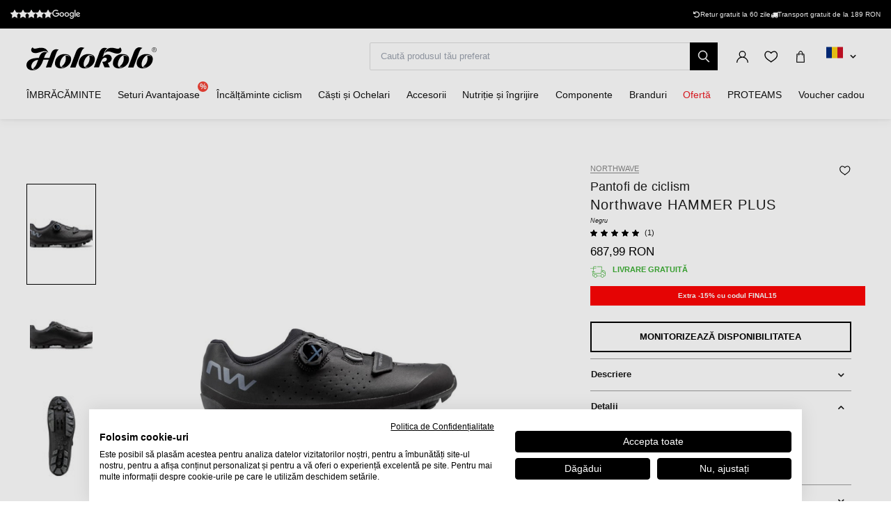

--- FILE ---
content_type: text/html; charset=UTF-8
request_url: https://www.holokolo.ro/barbati/accesorii/pantofi-ciclism/mtb/northwave-hammer-plus
body_size: 26308
content:
<!DOCTYPE html>
<!--[if IE 8]><html class="no-js lt-ie9" lang="ro"><![endif]-->
<!--[if gt IE 8]><!-->
<html class="no-js" lang="ro"><!--<![endif]-->
<head>
    <meta charset="utf-8"/>
    <meta http-equiv="X-UA-Compatible" content="IE=edge">
    <meta name="viewport" content="width=device-width, initial-scale=1.0, maximum-scale=1.0, user-scalable=no">
    <link
            rel="stylesheet"
            href="https://cdn.jsdelivr.net/npm/@fancyapps/ui@5.0/dist/carousel/carousel.css"
    />
    <link
            rel="stylesheet"
            href="https://cdn.jsdelivr.net/npm/@fancyapps/ui@5.0/dist/fancybox/fancybox.css"
    />
    <link rel="stylesheet" href="https://cdnjs.cloudflare.com/ajax/libs/font-awesome/6.2.1/css/all.min.css"
          integrity="sha512-MV7K8+y+gLIBoVD59lQIYicR65iaqukzvf/nwasF0nqhPay5w/9lJmVM2hMDcnK1OnMGCdVK+iQrJ7lzPJQd1w=="
          crossorigin="anonymous" referrerpolicy="no-referrer"/>

    <title>Northwave HAMMER PLUS   • holokolo.ro</title>

    <link media="all" type="text/css" rel="stylesheet" href="https://www.holokolo.ro/buxus/assets/hk/build/css/style.css?v=d1d99ecc001bc93f22d0eb27e9c5b438">

    <meta name="Generator" content="BUXUS">
    <meta name="author" content="">
    <meta name="designer" content="ui42 s.r.o">
    <meta name="description" content="Northwave HAMMER PLUS   - Transport gratuit
de la 189 RON - Aveți până la 30 zile
pentru a returna mărfurile - mai mult de 50 000
de produse în stoc">

    <link rel="favicon" type="image/x-icon" href="https://www.holokolo.ro/buxus/images/FavHolokoloicon.png">
    <link rel="icon" type="image/x-icon" href="https://www.holokolo.ro/buxus/images/FavHolokoloicon.png">
    <link rel="shortcut icon" type="image/x-icon" href="https://www.holokolo.ro/buxus/images/FavHolokoloicon.png">



    <meta name="robots" content="noindex, follow" />
<script type="application/ld+json">{"@context":"https:\/\/schema.org","@type":"Product","productID":306179,"name":"NORTHWAVE Pantofi de ciclism - HAMMER PLUS - negru","sku":"80242027-19","reviews":[{"@type":"Review","reviewRating":{"@type":"Rating","ratingValue":"5"},"author":{"@type":"Person","name":"Anonym"}}],"aggregateRating":{"@type":"AggregateRating","ratingCount":1,"ratingValue":5},"image":"https:\/\/www.holokolo.ro\/buxus\/images\/feeds\/stock_products\/80242027-19.1.jpg","offers":{"@type":"Offer","price":"687.99","priceCurrency":"RON","url":"https:\/\/www.holokolo.ro\/barbati\/accesorii\/pantofi-ciclism\/mtb\/northwave-hammer-plus","availability":"https:\/\/schema.org\/OutOfStock","itemCondition":"https:\/\/schema.org\/NewCondition"},"description":"Pentru a profita la maximum de weekend-urile în aer liber pe bicicletă, pantofii Hammers sunt meniți să facă acest lucru.\n&lt;br\/&gt;\nO potrivire înfășurătoare, fără puncte de presiune enervante, confortul de a coborî de pe bicicletă pentru o scurtă pauză de plimbare, respirabilitatea excelentă sunt caracteristicile cheie care îi fac să nu lipsească niciodată de la entuziaștii off-road.\n&lt;br\/&gt;\nSLW3 dezvoltat de X-Dial este total unicși oferă o fixare ultra-rapidă, micrometrică.\n&lt;br\/&gt;\nAcest mecanism compact este foarte ușor și intuitiv, trebuie doar să rotiți cadranul pentru o închidere rapidă și precisă.\n&lt;br\/&gt;\nÎnchiderea SLW3 combinată cu o curea este conceptul de bază din jurul Hammer Plus.\n&lt;br\/&gt;\nWOferă lejeritate și respirabilitate prin construcția unibody a părții superioare îmbrăcând totul cu cadranul micrometric SLW3, abilitat să ofere o potrivire personalizată micrometric Talpa Jaws Evo, cu sistemul său avansat de flexie a degetelor și suportul pentru arcadă este ideală pentru riderii care au nevoie de o talpă performantă, cu super plusul de a putea fi umblată\n&lt;br\/&gt;\nPartea superioară perforată cu construcție unibody pentru a asigura o izolare optimă, fără cusături pentru a maximiza confortul.\n&lt;br\/&gt;\nÎntărire TPU termosudată pentru protecție completă.","category":"BĂRBAȚI\/Încălțăminte ciclism\/MTB","brand":{"@type":"Brand","name":"Northwave"}}</script>

<link rel="canonical" href="https://www.holokolo.ro/barbati/accesorii/pantofi-ciclism/mtb/northwave-hammer-plus"/>

<link rel="alternate" hreflang="sk" href="https://www.holokolo.sk/muzi/doplnky/tretry/mtb/northwave-hammer-plus" data-active="F" />
<link rel="alternate" hreflang="cs" href="https://www.holokolo.cz/muzi/doplnky/tretry/mtb/northwave-hammer-plus" data-active="F" />
<link rel="alternate" hreflang="pl" href="https://www.holokolo.pl/mezczyzni/akcesoria/buty-rowerowe/mtb/northwave-hammer-plus" data-active="F" />
<link rel="alternate" hreflang="sl" href="https://www.holokolo.si/barbati/dodatki/kolesarski-cevlji/mtb/northwave-hammer-plus" data-active="F" />
<link rel="alternate" hreflang="hu" href="https://www.holokolo.hu/ferfiak/kiegeszitok/cipo/mtb/northwave-hammer-plus" data-active="F" />
<link rel="alternate" hreflang="ro" href="https://www.holokolo.ro/barbati/accesorii/pantofi-ciclism/mtb/northwave-hammer-plus" data-active="T" />
<link rel="alternate" hreflang="en" href="https://www.holokolo.com/men/accessories/cycling-shoes/mtb/northwave-hammer-plus?currency=GBP" data-active="F" />
<link rel="alternate" hreflang="de" href="https://www.holokolo.de/manner/zubehor/schuhe/mtb/northwave-hammer-plus" data-active="F" />
<link rel="alternate" hreflang="hr" href="https://www.holokolo.hr/muskarci/sprinterice/mtb/northwave-hammer-plus" data-active="F" />
<link rel="alternate" hreflang="el" href="https://www.holokolo.gr/andrika/mikroantikeimena/mtb/northwave-hammer-plus" data-active="F" />
<link rel="alternate" hreflang="x-default" href="https://www.holokolo.com/men/accessories/cycling-shoes/mtb/northwave-hammer-plus?currency=GBP" />

<meta property="og:title" content="NORTHWAVE Pantofi de ciclism - HAMMER PLUS - negru">
<meta property="og:type" content="product">
<meta property="og:description" content="Pentru a profita la maximum de weekend-urile în aer liber pe bicicletă, pantofii Hammers sunt meniți să facă acest lucru.

O potrivire înfășurătoare, fără puncte de presiune enervante, confortul de a coborî de pe bicicletă pentru o scurtă pauză de plimbare, respirabilitatea excelentă sunt caracteristicile cheie care îi fac să nu lipsească niciodată de la entuziaștii off-road.

SLW3 dezvoltat de X-Dial este total unicși oferă o fixare ultra-rapidă, micrometrică.

Acest mecanism compact este foarte ușor și intuitiv, trebuie doar să rotiți cadranul pentru o închidere rapidă și precisă.

Închiderea SLW3 combinată cu o curea este conceptul de bază din jurul Hammer Plus.

WOferă lejeritate și respirabilitate prin construcția unibody a părții superioare îmbrăcând totul cu cadranul micrometric SLW3, abilitat să ofere o potrivire personalizată micrometric Talpa Jaws Evo, cu sistemul său avansat de flexie a degetelor și suportul pentru arcadă este ideală pentru riderii care au nevoie de o talpă performantă, cu super plusul de a putea fi umblată

Partea superioară perforată cu construcție unibody pentru a asigura o izolare optimă, fără cusături pentru a maximiza confortul.

Întărire TPU termosudată pentru protecție completă.">
<meta property="og:url" content="https://www.holokolo.ro/barbati/accesorii/pantofi-ciclism/mtb/northwave-hammer-plus">
<meta property="og:locale" content="ro">
<meta property="og:site_name" content="Holokolo">
<meta property="og:image" content="https://www.holokolo.ro/buxus/images/feeds/stock_products/80242027-19.1.jpg">

<link rel="preload" href="/buxus/images/no_images/no-image-holokolo.png" as="image"/>

<link rel="dns-prefetch preconnect" href="https://fonts.gstatic.com"/>
<link rel="dns-prefetch preconnect" href="https://connect.facebook.net"/>
<link rel="dns-prefetch preconnect" href="https://www.googletagmanager.com"/>
<link rel="dns-prefetch preconnect" href="https://cyklodresy.ladesk.com"/>
<link rel="dns-prefetch preconnect" href="https://www.google-analytics.com"/>
<link rel="dns-prefetch preconnect" href="https://static.hotjar.com"/>
<link rel="dns-prefetch preconnect" href="https://scripts.luigisbox.tech"/>
<link rel="dns-prefetch preconnect" href="https://login.dognet.sk"/>
<link rel="dns-prefetch preconnect" href="https://script.hotjar.com"/>
<link rel="dns-prefetch preconnect" href="https://api.eu1.exponea.com"/>

<link rel="preload" href="/buxus/images/cache/product.gallery__item/feeds/stock_products/80242027-19.1.jpg" as="image"/>


    
    <!--PAGE_ID: 306179 -->
    <!-- FB APP CODE -->
    <script>
        window.fbAsyncInit = function () {
            FB.init({
                appId: '1092306340805538',
                xfbml: true,
                version: 'v2.7'
            });
        };

        (function (d, s, id) {
            var js, fjs = d.getElementsByTagName(s)[0];
            if (d.getElementById(id)) {
                return;
            }
            js = d.createElement(s);
            js.id = id;
            js.src = "//connect.facebook.net/sk_SK/sdk.js";
            fjs.parentNode.insertBefore(js, fjs);
        }(document, 'script', 'facebook-jssdk'));
    </script>

    <script src="https://unpkg.com/js-image-zoom@0.7.0/js-image-zoom.js" type="application/javascript"></script>

    <script defer src="https://cdn.jsdelivr.net/npm/alpinejs@3.x.x/dist/cdn.min.js"></script>

                
    
    <script type="text/javascript">
            window.ga4ImplementationVersion = "advanced";
            var dataLayer = dataLayer || [];dataLayer.push({"page_id":306179,"page_type_id":33,"pageType":"eshop_product","currencyCode":"RON","lang":"ro"});dataLayer.push({"event":"productDetails","ecommerce":{"currencyCode":"RON","detail":{"actionField":{"action":"detail"},"products":[{"name":"NORTHWAVE Pantofi de ciclism - HAMMER PLUS - negru","id":306179,"price":"687.99","quantity":1,"currency":"RON","brand":"Northwave","category":"B\u0102RBA\u021aI\/\u00cenc\u0103l\u021b\u0103minte ciclism\/MTB","dimension2":100,"dimension3":""}]}}});dataLayer.push({"event":"view_item","ecommerce":{"items":[{"item_name":"NORTHWAVE Pantofi de ciclism - HAMMER PLUS - negru","item_id":306179,"price":"687.99","quantity":1,"currency":"RON","item_brand":"Northwave","item_category":"MTB","item_category2":"\u00cenc\u0103l\u021b\u0103minte ciclism","item_category3":"B\u0102RBA\u021aI","dimension2":100,"dimension3":""}]}});</script>
            <noscript><iframe src="//www.googletagmanager.com/ns.html?id=GTM-W5R4PVX"
            height="0" width="0" style="display:none;visibility:hidden"></iframe></noscript>
            <script data-cookieconsent="ignore">(function(w,d,s,l,i){w[l]=w[l]||[];w[l].push({'gtm.start':
            new Date().getTime(),event:'gtm.js'});var f=d.getElementsByTagName(s)[0],
            j=d.createElement(s),dl=l!='dataLayer'?'&l='+l:'';j.async=true;j.src=
            '//www.googletagmanager.com/gtm.js?id='+i+dl;f.parentNode.insertBefore(j,f);
            })(window,document,'script','dataLayer','GTM-W5R4PVX');</script>
        
    <script type="text/javascript">            !function(e,n,t,i,o,r){var a=4e3,c="xnpe_async_hide";function s(e){return e.reduce((function(e,n){return e[n]=function(){e._.push([n.toString(),arguments])},e}),{_:[]})}function m(e,n,t){var i=t.createElement(n);i.src=e;var o=t.getElementsByTagName(n)[0];return o.parentNode.insertBefore(i,o),i}r.target=r.target||"https://api.exponea.com",r.file_path=r.file_path||r.target+"/js/exponea.min.js",e[t]=s(["anonymize","initialize","identify","update","track","trackLink","trackEnhancedEcommerce","getHtml","showHtml","showBanner","showWebLayer","ping","getAbTest","loadDependency","getRecommendation","reloadWebLayers"]),e[t].notifications=s(["isAvailable","isSubscribed","subscribe","unsubscribe"]),e[t].snippetVersion="v2.1.0",function(e,n,t){e[n]["_"+t]={},e[n]["_"+t].nowFn=e[t]&&e[t].now?e[t].now.bind(e[t]):Date.now,e[n]["_"+t].snippetStartTime=e[n]["_"+t].nowFn()}(e,t,"performance"),function(e,n,t,i,o,r){e[o]={sdk:e[i],sdkObjectName:i,skipExperiments:!!t.new_experiments,sign:t.token+"/"+(r.exec(n.cookie)||["","new"])[1],path:t.target}}(e,n,r,t,o,RegExp("__exponea_etc__"+"=([\w-]+)")),function(e,n,t){m(e.file_path,n,t)}(r,i,n),function(e,n,t,i,o,r,s){if(e.new_experiments){!0===e.new_experiments&&(e.new_experiments={});var p=e.new_experiments.hide_class||c,u=e.new_experiments.timeout||a,_=encodeURIComponent(r.location.href.split("#")[0]),l=e.target+"/webxp/"+n+"/"+r[t].sign+"/modifications.min.js?http-referer="+_+"&timeout="+u+"ms";"sync"===e.new_experiments.mode&&r.localStorage.getItem("__exponea__sync_modifications__")?function(e,n,t,i,o){t[o][n]="<"+n+' src="'+e+'"></'+n+">",i.writeln(t[o][n]),i.writeln("<"+n+">!"+o+".init && document.writeln("+o+"."+n+'.replace("/'+n+'/", "/'+n+'-async/").replace("><", " async><"))</'+n+">")}(l,n,r,s,t):function(e,n,t,i,o,r,a,c){r.documentElement.classList.add(e);var s=m(t,i,r);function p(){o[c].init||m(t.replace("/"+i+"/","/"+i+"-async/"),i,r)}function u(){r.documentElement.classList.remove(e)}s.onload=p,s.onerror=p,o.setTimeout(u,n),o[a]._revealPage=u}(p,u,l,n,r,s,o,t)}}(r,i,o,0,t,e,n),function(e,n,t){e[n].start=function(i){i&&Object.keys(i).forEach((function(e){return t[e]=i[e]})),e[n].initialize(t)}}(e,t,r)}(window,document,"exponea","script","webxpClient",{target:"https://api.eu1.exponea.com",token:"692aa898-863f-11eb-ba4b-2a55cfa17804",track:{visits: false,},});
exponea.start();
</script>


    <style>
        [x-cloak] {
            display: none !important;
        }
    </style>
</head>
<body class=""
      x-data="{isMobile: window.innerWidth < 992}">

<header class="header">
    <div class="header__content js-header-content">
    <div class="notification-banner bg-black text-white text-sm py-2 md:px-4 overflow-hidden md:h-[41px] flex md:justify-center w-full md:w-auto">
    <style>
        @keyframes scrollContent {
            /* Start with a positive offset to counteract the parent's left padding */
            from {
                transform: translateX(1rem); /* 1rem is Tailwind's px-4 */
            }
            /* The loop end must maintain that same offset */
            to {
                transform: translateX(calc(-50% + 1rem));
            }
        }

        .animate-scroll-text {
            animation: scrollContent 25s linear infinite;
        }
    </style>
    <ul class="notification-banner__wrapper hid md:flex items-center justify-between max-w-[1250px] w-full m-0" >
        <li>
            <a href="#" target="_blank" rel="noopener noreferrer"
               class="flex gap-x-4">
                <div style="display: flex;font-size: 13px;" class="flex text-base">
                    <span class="bt-rating">
                        <span style="width:95%">
                            <span></span>
                        </span>
                    </span>
                </div>

                                    <img src="/buxus/images/image_4656565f857afe7b.svg" class="h-[13px] mt-[2px]">
                            </a>
        </li>

        <li class="flex gap-x-12">
            
            <div class="flex gap-x-2">
                <i class="fa-solid fa-rotate-left mt-[2px]"></i>
                <span class="text-white text-tiny lg:text-sm">
                                        Retur gratuit la 60 zile                                    </span>
            </div>

            <div class="flex gap-x-2">
                <i class="fa fa-truck mt-[2px]"></i>
                <span class="text-white text-tiny lg:text-sm">
                                            Transport gratuit de la 189&nbsp;RON
                                    </span>
            </div>
        </li>
    </ul>

    <ul class="whitespace-nowrap animate-scroll-text flex md:hidden relative w-full h-6 m-0 p-0" style="min-width: max-content; width: 200%">
        <li class="flex gap-x-3" style="flex-shrink: 0; margin-right: 2.5rem">
                    </li>






        <li class="flex gap-x-3" style="flex-shrink: 0; margin-right: 2.5rem">
            <i class="fa-solid fa-rotate-left text-xs mt-[2px]"></i>
            <span class="text-white text-xs">
                                 Întoarceți-vă la 60 zile                               </span>
        </li>

        <li class="flex gap-x-3" style="flex-shrink: 0; margin-right: 2.5rem">
            <i class="fa fa-truck text-xs  mt-[2px]"></i>
            <span class="text-white text-xs">
                            Transport gratuit de la 189&nbsp;RON
                    </li>

        <li class="flex gap-x-3" style="flex-shrink: 0; margin-right: 2.5rem">
                    </li>

        
        
        
        

        <li class="flex gap-x-3" style="flex-shrink: 0; margin-right: 2.5rem">
            <i class="fa-solid fa-rotate-left text-xs mt-[2px]"></i>
            <span class="text-white text-xs">
                                 Întoarceți-vă la 60 zile                               </span>
        </li>

        <li class="flex gap-x-3" style="flex-shrink: 0; margin-right: 2.5rem">
            <i class="fa fa-truck text-xs  mt-[2px]"></i>
            <span class="text-white text-xs">
                            Transport gratuit de la 189&nbsp;RON
                    </li>
    </ul>
</div>

    
<nav class="main-navbar">
    <div class="main-navbar__utils-mobile-wrapper">
        <button type="button" class="sidebar-toggle sidebar-toggle--main js-sidebar-toggle navbar-toggle"
                title="Meniu">
            <span class="icon-bar"></span>
            <span class="icon-bar"></span>
            <span class="icon-bar"></span>
        </button>

        <div class="main-navbar__logo-wrapper-mobile">
            <a href="https://www.holokolo.ro/"
   title="Înapoi la pagina principală" class="logo">
	<span class="logo__desc sr-only">www.holokolo.ro</span>



	<img class="logo__img"
		 src="/buxus/assets/hk/images/theme/logo.svg"
		 alt="www.holokolo.ro"/>
</a>
















        </div>
    </div>
    <div class="main-navbar__logo-wrapper">
        <a href="https://www.holokolo.ro/"
   title="Înapoi la pagina principală" class="logo">
	<span class="logo__desc sr-only">www.holokolo.ro</span>



	<img class="logo__img"
		 src="/buxus/assets/hk/images/theme/logo.svg"
		 alt="www.holokolo.ro"/>
</a>
















    </div>
    <div class="main-navbar__search-form-wrapper js-header-search-form" id="js-header-search-form">
        <form role="search"
      id="search-form"
      method="get"
      action="https://www.holokolo.ro/rezultatele-cautarii"
      class="search-form js-search-form form">
    <input type="search" data-searchurl="search?=" autocomplete="off" class="search-form__field js-search-form-field"
           id="header-search"
           name="term" placeholder="Caută produsul tău preferat"/>
    <span class="search-form__back-btn js-toggle-search-bar">
    <svg xmlns="http://www.w3.org/2000/svg" fill="none" viewBox="0 0 24 24" stroke-width="1.5" stroke="currentColor"
         class="w-6 h-6">
                      <path stroke-linecap="round" stroke-linejoin="round" d="M6 18L18 6M6 6l12 12"></path>
            </svg>
    </span>
    <button type="submit" class="search-form__submit">
        <span class="hidden-xs">Caută</span>
        <span class="visible-xs hidden-sm"><i class="fa fa-search" aria-hidden="true"></i></span>
    </button>
</form>


    </div>
    <div class="main-navbar__utils-wrapper">
        <ul class="main-navbar-buttons">
            <li class="main-navbar-buttons__item">
                <button class="main-navbar-buttons__btn main-navbar-buttons__btn--search js-toggle-search-bar"
                        title="Căutare">
                    <span class="sr-only">Căutare</span>
                </button>
            </li>
            <li class="main-navbar-buttons__item" id="authentication-link-wrapper">
    <a href="https://www.holokolo.ro/my-account/comenzile-mele"
   class="main-navbar-buttons__btn main-navbar-buttons__btn--user"
   title="Logare"
>
    <span class="sr-only">Logare</span>
        </a>
</li>

                            <li class="main-navbar-buttons__item">
                    <div class="wishlist-dropdown dropdown js-dropdown-wrapper" id="wishlist-wrapper">
    <a href="#"
   class="main-navbar-buttons__btn main-navbar-buttons__btn--favourites"
   data-toggle="dropdown"
   title="Favorite">
    <span class="sr-only">Favorite</span>
    </a>
<div class="wishlist dropdown-menu js-dropdown" id="wishlist-dropdown">
    <div class="wishlist__note">
        Lista ta de dorințe este goală în prezent    </div>

</div>
</div>

                </li>
                                        <li class="main-navbar-buttons__item" style="">
                    <div class="minicart-dropdown dropdown js-minicart-dropdown js-dropdown-wrapper" id="minicart-wrapper">
    <button class="main-navbar-buttons__btn main-navbar-buttons__btn--cart minicart-dropdown-toggle dropdown-toggle js-minicart-dropdown-toggle"
		data-toggle="dropdown"
		title="Coș">
	<span class="sr-only">Coș</span>
	<span class="minicart-dropdown-toggle__count">0</span>
</button>
<div class="minicart dropdown-menu js-dropdown" id="minicart-dropdown">
	<style>
		@media (max-width: 991px) {
			.minicart, .wishlist {
				z-index: 2011 !important;
			}
		}
	</style>
	<div class="minicart__container">
		<h3 class="minicart__empty-title">Coș de cumpărături</h3>
		<div class="minicart__note minicart__note-empty">

			<p class="minicart__note-text">Coșul este gol</p>
			<div class="minicart-content-cta-holder">
				<a href="#" data-toggle="dropdown" data-target="#minicart-wrapper"
				   class="minicart-content-cta-holder__cta cta minicart-content-cta-holder__cta--continue-shopping-empty js-minicart-continue-shopping js-continue"
				   title="Continuă la cumpărături">Continuă la cumpărături</a>
			</div>
		</div>
		<div>
			<div class="minicart__empty-popular-categories">
        <div class="minicart__empty-popular-categories-title">
            Categorii populare
        </div>
        <div class="minicart__empty-popular-category">
            <a href="https://www.holokolo.ro/barbati/imbracaminte/tricouri-1" class="minicart__empty-popular-category-link">
            <img src="https://www.holokolo.ro/buxus/images/cache/product_gallery_item/feeds/holokolo_bonavelo_rivanelle/HK00100-0014.3.jpg" alt="Tricouri"
             class="minicart__empty-popular-category-image">
            <div class="minicart__empty-popular-category-button">
                Tricouri
            </div>
        </a>
            <a href="https://www.holokolo.ro/barbati/imbracaminte/pantaloni" class="minicart__empty-popular-category-link">
            <img src="https://www.holokolo.ro/buxus/images/cache/product_gallery_item/feeds/sportimport/L24016494.5.jpg" alt="Pantaloni"
             class="minicart__empty-popular-category-image">
            <div class="minicart__empty-popular-category-button">
                Pantaloni
            </div>
        </a>
    </div>
    </div>
		</div>
	</div>
	

</div>
</div>

                </li>
            
            <li class="main-navbar-buttons__item language-switcher-wrapper">
                <div class="js-language-switcher-placeholder"></div>

<script type="text/javascript">
    window.__BS_TRANSLATION_LANG__ = 'ro_RO';
    window.__SELECT2_TRANSLATION_LANG__ = 'ro';
</script>


            </li>
        </ul>
    </div>
</nav>
<ul class="main-navbar-submenu-wrapper js-main-navbar-submenu-wrapper">
    <div class="main-navbar__mobile-header">
    <div class="main-navbar__mobile-header-buttons">
        <div class="main-navbar__mobile-header-button">
            <a href="https://www.holokolo.ro/my-account"
               class="main-navbar-buttons__btn main-navbar-buttons__btn--user"
               title="Contul meu"
            ></a>
            <span>Contul meu</span>
        </div>

        <div class="main-navbar__mobile-header-button">
            <a href="https://www.holokolo.ro/lista-de-dorinte"
               class="main-navbar-buttons__btn main-navbar-buttons__btn--favourites"
               title="Favorite">
                <span class="sr-only">Favorite</span>
            </a>
            <span>Favorite</span>
        </div>
        <div class="main-navbar__mobile-header-button">
            <a href="https://www.holokolo.ro/cos-de-cumparaturi" class="main-navbar-buttons__btn main-navbar-buttons__btn--cart minicart-dropdown-toggle dropdown-toggle"
                    title="Coș">
                <span class="sr-only">Coș</span>
            </a>
            <span>Coș</span>
        </div>
    </div>
    <span class="main-navbar__close-btn js-sidebar-toggle">
        <svg xmlns="http://www.w3.org/2000/svg" fill="none"
             viewBox="0 0 24 24" stroke-width="1.5"
             stroke="currentColor">
            <path stroke-linecap="round" stroke-linejoin="round" d="M6 18L18 6M6 6l12 12"/>
        </svg>
    </span>
</div>

<div class="main-navbar__mobile-search-wrapper">
    <form id="search-form-header" action="https://www.holokolo.ro/rezultatele-cautarii" method="get" class="main-navbar__mobile-search search-form" data-close-btn-title="Închideți căutarea">
        <input type="search" data-searchurl="search?=" autocomplete="off" class="main-navbar__mobile-search-input search-form__field js-header-search-form-field" name="term" placeholder="Găsește produsele tale preferate">
        <a href="#" class="main-navbar__mobile-search-submit main-navbar-buttons__btn--search js-search-suggest-header-btn">
        </a>
    </form>
</div>

<li class="main-navbar-submenu__item js-main-navbar-submenu-item" x-data="{openedSubmenu: false}">
    <div style="display: flex; justify-content: space-between">
        <a href="" class="main-navbar-item-title"  @click.prevent="openedSubmenu = !openedSubmenu" >
            

            <div class="main-navbar-item-title-wrapper">
                <img class="main-navbar-icon"
                     src="/buxus/images/cache/category_thumb_mobile/categories/2023/HK00108-BLK.1%20(1).png">
                <h2>ÎMBRĂCĂMINTE</h2>
            </div>
        </a>

                    <span x-show="!openedSubmenu" class="main-navbar-section-dropdown-btn" @click="openedSubmenu = true">
                <svg xmlns="http://www.w3.org/2000/svg" fill="none" viewBox="0 0 24 24"
                    stroke-width="1.5" stroke="currentColor" style="height: 20px">
                    <path stroke-linecap="round" stroke-linejoin="round" d="M12 4.5v15m7.5-7.5h-15"/>
                </svg>
            </span>
            <span x-show="openedSubmenu" class="main-navbar-section-dropdown-btn" @click="openedSubmenu = false">
                <svg xmlns="http://www.w3.org/2000/svg" fill="none" viewBox="0 0 24 24"
                    stroke-width="1.5" stroke="currentColor" style="height: 20px">
                    <path stroke-linecap="round" stroke-linejoin="round" d="M19.5 12h-15"/>
                </svg>
            </span>
            </div>

    <div class="main-navbar-submenu js-dropdown-navbar "
          :class="{ 'opened': openedSubmenu }" >
        <ul class="main-navbar-items">
            <li class="main-navbar-section" x-data="{openedLeaves: false}">
    <section class="main-navbar-section-wrapper ">
        <div class="main-navbar-submenu__wrapper ">
        <a href="#" class="main-navbar-section-title bold" style="cursor:text;"
            @click.prevent="openedLeaves = !openedLeaves" >
            <div style="display: flex; align-items: center">
                <img class="main-navbar-icon"
                     src="/buxus/images/cache/category_thumb_mobile/categories/2023/muzi.svg">
                <h3>Bărbați</h3>
            </div>
        </a>
                    <span x-show="!openedLeaves" class="main-navbar-section-dropdown-btn" @click="openedLeaves = true">
                        <svg xmlns="http://www.w3.org/2000/svg" fill="none" viewBox="0 0 24 24"
                             stroke-width="1.5" stroke="currentColor" style="height: 20px">
                        <path stroke-linecap="round" stroke-linejoin="round" d="M12 4.5v15m7.5-7.5h-15"/>
                        </svg>
                    </span>

            <span x-show="openedLeaves" class="main-navbar-section-dropdown-btn" @click="openedLeaves = false">
                    <svg xmlns="http://www.w3.org/2000/svg" fill="none" viewBox="0 0 24 24"
                         stroke-width="1.5" stroke="currentColor" style="height: 20px">
                        <path stroke-linecap="round" stroke-linejoin="round" d="M19.5 12h-15"/>
                    </svg>
                    </span>
            </div>

            <ul class="main-navbar-leaves-wrapper main-navbar-leaves-wrapper-desktop" :class="{ 'opened': openedLeaves }">
                            <li class="main-navbar-leaves-item">
                    <a href="https://www.holokolo.ro/barbati/imbracaminte/nou" class="main-navbar-section-title">
                        <img class="main-navbar-icon"
                             src="/buxus/images/cache/category_thumb_mobile/holokolo/prezlecenie_webu/2023-11/new.png">
                        <h4>Nou</h4>
                    </a>
                </li>
                            <li class="main-navbar-leaves-item">
                    <a href="https://www.holokolo.ro/barbati/imbracaminte/tricouri-1" class="main-navbar-section-title">
                        <img class="main-navbar-icon"
                             src="/buxus/images/cache/category_thumb_mobile/holokolo/prezlecenie_webu/2023-11/Oblečenie/Muzi/02-dresy-min.png">
                        <h4>Tricouri</h4>
                    </a>
                </li>
                            <li class="main-navbar-leaves-item">
                    <a href="https://www.holokolo.ro/barbati/imbracaminte/pantaloni" class="main-navbar-section-title">
                        <img class="main-navbar-icon"
                             src="/buxus/images/cache/category_thumb_mobile/holokolo/prezlecenie_webu/2023-11/Oblečenie/Muzi/03-nohavice-min.png">
                        <h4>Pantaloni</h4>
                    </a>
                </li>
                            <li class="main-navbar-leaves-item">
                    <a href="https://www.holokolo.ro/barbati/imbracaminte/jachete" class="main-navbar-section-title">
                        <img class="main-navbar-icon"
                             src="/buxus/images/cache/category_thumb_mobile/holokolo/Kategorie-obrazky/pánske-bundy.png">
                        <h4>Jachete</h4>
                    </a>
                </li>
                            <li class="main-navbar-leaves-item">
                    <a href="https://www.holokolo.ro/barbati/imbracaminte/veste" class="main-navbar-section-title">
                        <img class="main-navbar-icon"
                             src="/buxus/images/cache/category_thumb_mobile/image_13300_517_v1.png">
                        <h4>Veste</h4>
                    </a>
                </li>
                            <li class="main-navbar-leaves-item">
                    <a href="https://www.holokolo.ro/barbati/imbracaminte/lenjerie-intima-functionala" class="main-navbar-section-title">
                        <img class="main-navbar-icon"
                             src="/buxus/images/cache/category_thumb_mobile/image_13139_517_v1.png">
                        <h4>Lenjerie intimă funcțională</h4>
                    </a>
                </li>
                            <li class="main-navbar-leaves-item">
                    <a href="https://www.holokolo.ro/barbati/imbracaminte/tricouri" class="main-navbar-section-title">
                        <img class="main-navbar-icon"
                             src="/buxus/images/cache/category_thumb_mobile/image_13319_517_v1.png">
                        <h4>Tricouri și hanorace</h4>
                    </a>
                </li>
                            <li class="main-navbar-leaves-item">
                    <a href="https://www.holokolo.ro/barbati/imbracaminte/timp-liber" class="main-navbar-section-title">
                        <img class="main-navbar-icon"
                             src="/buxus/images/cache/category_thumb_mobile/image_517672930b2dcb85.jpeg">
                        <h4>Timp liber</h4>
                    </a>
                </li>
                            <li class="main-navbar-leaves-item">
                    <a href="https://www.holokolo.ro/barbati/imbracaminte/combinezon" class="main-navbar-section-title">
                        <img class="main-navbar-icon"
                             src="/buxus/images/cache/category_thumb_mobile/image_36272_517_v1.png">
                        <h4>Combinezon</h4>
                    </a>
                </li>
                            <li class="main-navbar-leaves-item">
                    <a href="https://www.holokolo.ro/barbati/imbracaminte/manusi" class="main-navbar-section-title">
                        <img class="main-navbar-icon"
                             src="/buxus/images/cache/category_thumb_mobile/image_11583_517_v2.png">
                        <h4>Mănuși</h4>
                    </a>
                </li>
                            <li class="main-navbar-leaves-item">
                    <a href="https://www.holokolo.ro/barbati/imbracaminte/marimi-plus-size" class="main-navbar-section-title">
                        <img class="main-navbar-icon"
                             src="/buxus/images/cache/category_thumb_mobile/image_51762d6959b8277c.png">
                        <h4>Mărimi plus size</h4>
                    </a>
                </li>
                            <li class="main-navbar-leaves-item">
                    <a href="https://www.holokolo.ro/barbati/imbracaminte/sosete" class="main-navbar-section-title">
                        <img class="main-navbar-icon"
                             src="/buxus/images/cache/category_thumb_mobile/holokolo/Kategorie-obrazky/pánske-ponožky.png">
                        <h4>Șosete</h4>
                    </a>
                </li>
                            <li class="main-navbar-leaves-item">
                    <a href="https://www.holokolo.ro/barbati/imbracaminte/incalzitoare" class="main-navbar-section-title">
                        <img class="main-navbar-icon"
                             src="/buxus/images/cache/category_thumb_mobile/image_13133_517_v1.png">
                        <h4>Încălzitori</h4>
                    </a>
                </li>
                            <li class="main-navbar-leaves-item">
                    <a href="https://www.holokolo.ro/barbati/imbracaminte/accesorii-cap-i-gat" class="main-navbar-section-title">
                        <img class="main-navbar-icon"
                             src="/buxus/images/cache/category_thumb_mobile/image_13160_517_v1.png">
                        <h4>Protecție cap și gât</h4>
                    </a>
                </li>
                            <li class="main-navbar-leaves-item">
                    <a href="https://www.holokolo.ro/barbati/accesorii/protectii-corporale" class="main-navbar-section-title">
                        <img class="main-navbar-icon"
                             src="/buxus/images/cache/category_thumb_mobile/image_63343_517_v1.png">
                        <h4>Protecții corporale</h4>
                    </a>
                </li>
                    </ul>
    </section>

</li>
<li class="main-navbar-section" x-data="{openedLeaves: false}">
    <section class="main-navbar-section-wrapper ">
        <div class="main-navbar-submenu__wrapper ">
        <a href="#" class="main-navbar-section-title bold" style="cursor:text;"
            @click.prevent="openedLeaves = !openedLeaves" >
            <div style="display: flex; align-items: center">
                <img class="main-navbar-icon"
                     src="/buxus/images/cache/category_thumb_mobile/categories/2023/zeny.svg">
                <h3>Femei</h3>
            </div>
        </a>
                    <span x-show="!openedLeaves" class="main-navbar-section-dropdown-btn" @click="openedLeaves = true">
                        <svg xmlns="http://www.w3.org/2000/svg" fill="none" viewBox="0 0 24 24"
                             stroke-width="1.5" stroke="currentColor" style="height: 20px">
                        <path stroke-linecap="round" stroke-linejoin="round" d="M12 4.5v15m7.5-7.5h-15"/>
                        </svg>
                    </span>

            <span x-show="openedLeaves" class="main-navbar-section-dropdown-btn" @click="openedLeaves = false">
                    <svg xmlns="http://www.w3.org/2000/svg" fill="none" viewBox="0 0 24 24"
                         stroke-width="1.5" stroke="currentColor" style="height: 20px">
                        <path stroke-linecap="round" stroke-linejoin="round" d="M19.5 12h-15"/>
                    </svg>
                    </span>
            </div>

            <ul class="main-navbar-leaves-wrapper main-navbar-leaves-wrapper-desktop" :class="{ 'opened': openedLeaves }">
                            <li class="main-navbar-leaves-item">
                    <a href="https://www.holokolo.ro/femei/imbracaminte/noutati" class="main-navbar-section-title">
                        <img class="main-navbar-icon"
                             src="/buxus/images/cache/category_thumb_mobile/holokolo/prezlecenie_webu/2023-11/new.png">
                        <h4>Noutăți</h4>
                    </a>
                </li>
                            <li class="main-navbar-leaves-item">
                    <a href="https://www.holokolo.ro/femei/imbracaminte/tricouri" class="main-navbar-section-title">
                        <img class="main-navbar-icon"
                             src="/buxus/images/cache/category_thumb_mobile/image_13181_517_v1.png">
                        <h4>Tricouri</h4>
                    </a>
                </li>
                            <li class="main-navbar-leaves-item">
                    <a href="https://www.holokolo.ro/femei/imbracaminte/pantaloni" class="main-navbar-section-title">
                        <img class="main-navbar-icon"
                             src="/buxus/images/cache/category_thumb_mobile/holokolo/prezlecenie_webu/2023-11/Oblečenie/Zeny/03-nohavice-min.png">
                        <h4>Pantaloni</h4>
                    </a>
                </li>
                            <li class="main-navbar-leaves-item">
                    <a href="https://www.holokolo.ro/femei/imbracaminte/jachete" class="main-navbar-section-title">
                        <img class="main-navbar-icon"
                             src="/buxus/images/cache/category_thumb_mobile/holokolo/prezlecenie_webu/2023-11/Oblečenie/Zeny/04-bundy-min.png">
                        <h4>Jachete</h4>
                    </a>
                </li>
                            <li class="main-navbar-leaves-item">
                    <a href="https://www.holokolo.ro/femei/imbracaminte/veste" class="main-navbar-section-title">
                        <img class="main-navbar-icon"
                             src="/buxus/images/cache/category_thumb_mobile/image_13453_517_v1.png">
                        <h4>Veste</h4>
                    </a>
                </li>
                            <li class="main-navbar-leaves-item">
                    <a href="https://www.holokolo.ro/femei/imbracaminte/lenjerie-intima-funcionala" class="main-navbar-section-title">
                        <img class="main-navbar-icon"
                             src="/buxus/images/cache/category_thumb_mobile/image_13137_517_v1.png">
                        <h4>Lenjerie de corp funcțională</h4>
                    </a>
                </li>
                            <li class="main-navbar-leaves-item">
                    <a href="https://www.holokolo.ro/femei/imbracaminte/tricouri-1" class="main-navbar-section-title">
                        <img class="main-navbar-icon"
                             src="/buxus/images/cache/category_thumb_mobile/holokolo/prezlecenie_webu/2023-11/Oblečenie/Zeny/07-tricka-min.png">
                        <h4>Tricouri</h4>
                    </a>
                </li>
                            <li class="main-navbar-leaves-item">
                    <a href="https://www.holokolo.ro/femei/imbracaminte/combinezon" class="main-navbar-section-title">
                        <img class="main-navbar-icon"
                             src="/buxus/images/cache/category_thumb_mobile/holokolo/prezlecenie_webu/2023-11/Oblečenie/Zeny/08-kombinezy-min.png">
                        <h4>Combinezon</h4>
                    </a>
                </li>
                            <li class="main-navbar-leaves-item">
                    <a href="https://www.holokolo.ro/femei/imbracaminte/hanorace" class="main-navbar-section-title">
                        <img class="main-navbar-icon"
                             src="/buxus/images/cache/category_thumb_mobile/image_13396_517_v1.png">
                        <h4>Hanorace</h4>
                    </a>
                </li>
                            <li class="main-navbar-leaves-item">
                    <a href="https://www.holokolo.ro/femei/imbracaminte/colanti" class="main-navbar-section-title">
                        <img class="main-navbar-icon"
                             src="/buxus/images/cache/category_thumb_mobile/holokolo/prezlecenie_webu/2023-11/Oblečenie/Zeny/10-leginy-min.png">
                        <h4>Colanți</h4>
                    </a>
                </li>
                            <li class="main-navbar-leaves-item">
                    <a href="https://www.holokolo.ro/femei/imbracaminte/fuste" class="main-navbar-section-title">
                        <img class="main-navbar-icon"
                             src="/buxus/images/cache/category_thumb_mobile/image_13350_517_v1.png">
                        <h4>Fuste</h4>
                    </a>
                </li>
                            <li class="main-navbar-leaves-item">
                    <a href="https://www.holokolo.ro/femei/imbracaminte/manui" class="main-navbar-section-title">
                        <img class="main-navbar-icon"
                             src="/buxus/images/cache/category_thumb_mobile/image_11580_517_v1.png">
                        <h4>Mănuși</h4>
                    </a>
                </li>
                            <li class="main-navbar-leaves-item">
                    <a href="https://www.holokolo.ro/femei/imbracaminte/marimi-plus-size" class="main-navbar-section-title">
                        <img class="main-navbar-icon"
                             src="/buxus/images/cache/category_thumb_mobile/image_51762d695e6c504a.png">
                        <h4>Mărimi plus size</h4>
                    </a>
                </li>
                            <li class="main-navbar-leaves-item">
                    <a href="https://www.holokolo.ro/femei/imbracaminte/osete" class="main-navbar-section-title">
                        <img class="main-navbar-icon"
                             src="/buxus/images/cache/category_thumb_mobile/image_13177_517_v1.png">
                        <h4>Șosete</h4>
                    </a>
                </li>
                            <li class="main-navbar-leaves-item">
                    <a href="https://www.holokolo.ro/femei/imbracaminte/incalzitoare" class="main-navbar-section-title">
                        <img class="main-navbar-icon"
                             src="/buxus/images/cache/category_thumb_mobile/image_13129_517_v1.png">
                        <h4>Încălzitoare</h4>
                    </a>
                </li>
                            <li class="main-navbar-leaves-item">
                    <a href="https://www.holokolo.ro/femei/imbracaminte/accesorii-cap-si-gat" class="main-navbar-section-title">
                        <img class="main-navbar-icon"
                             src="/buxus/images/cache/category_thumb_mobile/image_13158_517_v1.png">
                        <h4>Accesorii cap și gât</h4>
                    </a>
                </li>
                            <li class="main-navbar-leaves-item">
                    <a href="https://www.holokolo.ro/femei/accesorii/protectii-corporale" class="main-navbar-section-title">
                        <img class="main-navbar-icon"
                             src="/buxus/images/cache/category_thumb_mobile/image_63343_517_v1.png">
                        <h4>Protecții corporale</h4>
                    </a>
                </li>
                    </ul>
    </section>

</li>
<li class="main-navbar-section" x-data="{openedLeaves: false}">
    <section class="main-navbar-section-wrapper ">
        <div class="main-navbar-submenu__wrapper ">
        <a href="#" class="main-navbar-section-title bold" style="cursor:text;"
            @click.prevent="openedLeaves = !openedLeaves" >
            <div style="display: flex; align-items: center">
                <img class="main-navbar-icon"
                     src="/buxus/images/cache/category_thumb_mobile/categories/2023/deti.svg">
                <h3>Copii</h3>
            </div>
        </a>
                    <span x-show="!openedLeaves" class="main-navbar-section-dropdown-btn" @click="openedLeaves = true">
                        <svg xmlns="http://www.w3.org/2000/svg" fill="none" viewBox="0 0 24 24"
                             stroke-width="1.5" stroke="currentColor" style="height: 20px">
                        <path stroke-linecap="round" stroke-linejoin="round" d="M12 4.5v15m7.5-7.5h-15"/>
                        </svg>
                    </span>

            <span x-show="openedLeaves" class="main-navbar-section-dropdown-btn" @click="openedLeaves = false">
                    <svg xmlns="http://www.w3.org/2000/svg" fill="none" viewBox="0 0 24 24"
                         stroke-width="1.5" stroke="currentColor" style="height: 20px">
                        <path stroke-linecap="round" stroke-linejoin="round" d="M19.5 12h-15"/>
                    </svg>
                    </span>
            </div>

            <ul class="main-navbar-leaves-wrapper main-navbar-leaves-wrapper-desktop" :class="{ 'opened': openedLeaves }">
                            <li class="main-navbar-leaves-item">
                    <a href="https://www.holokolo.ro/copii/imbracaminte/jachete" class="main-navbar-section-title">
                        <img class="main-navbar-icon"
                             src="/buxus/images/cache/category_thumb_mobile/image_13253_519_v1.png">
                        <h4>Jachete</h4>
                    </a>
                </li>
                            <li class="main-navbar-leaves-item">
                    <a href="https://www.holokolo.ro/copii/imbracaminte/tricouri" class="main-navbar-section-title">
                        <img class="main-navbar-icon"
                             src="/buxus/images/cache/category_thumb_mobile/image_13324_519_v1.png">
                        <h4>Tricouri</h4>
                    </a>
                </li>
                            <li class="main-navbar-leaves-item">
                    <a href="https://www.holokolo.ro/copii/imbracaminte/body" class="main-navbar-section-title">
                        <img class="main-navbar-icon"
                             src="/buxus/images/cache/category_thumb_mobile/holokolo/prezlecenie_webu/2023-11/Oblečenie/Deti/03-body-min.png">
                        <h4>Body</h4>
                    </a>
                </li>
                            <li class="main-navbar-leaves-item">
                    <a href="https://www.holokolo.ro/copii/imbracaminte/pantaloni" class="main-navbar-section-title">
                        <img class="main-navbar-icon"
                             src="/buxus/images/cache/category_thumb_mobile/image_13238_517_v1.png">
                        <h4>Pantaloni</h4>
                    </a>
                </li>
                            <li class="main-navbar-leaves-item">
                    <a href="https://www.holokolo.ro/copii/imbracaminte/lenjerie-intima-functionala" class="main-navbar-section-title">
                        <img class="main-navbar-icon"
                             src="/buxus/images/cache/category_thumb_mobile/image_13232_517_v1.png">
                        <h4>Lenjerie intimă funcțională</h4>
                    </a>
                </li>
                            <li class="main-navbar-leaves-item">
                    <a href="https://www.holokolo.ro/copii/imbracaminte/manusi" class="main-navbar-section-title">
                        <img class="main-navbar-icon"
                             src="/buxus/images/cache/category_thumb_mobile/image_13421_517_v1.png">
                        <h4>Mănuși</h4>
                    </a>
                </li>
                            <li class="main-navbar-leaves-item">
                    <a href="https://www.holokolo.ro/copii/imbracaminte/veste" class="main-navbar-section-title">
                        <img class="main-navbar-icon"
                             src="/buxus/images/cache/category_thumb_mobile/holokolo/prezlecenie_webu/2023-11/Oblečenie/Deti/07-vesty-min.png">
                        <h4>Veste</h4>
                    </a>
                </li>
                            <li class="main-navbar-leaves-item">
                    <a href="https://www.holokolo.ro/copii/imbracaminte/tricouri-1" class="main-navbar-section-title">
                        <img class="main-navbar-icon"
                             src="/buxus/images/cache/category_thumb_mobile/image_61519_519_v1.png">
                        <h4>Tricouri</h4>
                    </a>
                </li>
                            <li class="main-navbar-leaves-item">
                    <a href="https://www.holokolo.ro/copii/imbracaminte/altele" class="main-navbar-section-title">
                        <img class="main-navbar-icon"
                             src="/buxus/images/cache/category_thumb_mobile/holokolo/prezlecenie_webu/2023-11/kisspng-baseball-cap-t-shirt-flat-cap-gifts-panels-shading-background-5af255df471fa0.9262591315258311352913.png">
                        <h4>Altele</h4>
                    </a>
                </li>
                    </ul>
    </section>

</li>

<!--  -->
<li class="main-navbar-section">
    <h3 class="dropdown-navbar-other-section__title">TOP Mărci</h3>
    <div class="row">
        <div class="col-xs-12">
            <ul class="dropdown-navbar-menu dropdown-navbar-menu--large">
                
<!--  -->
<li class="dropdown-dynamic-category__list-item">
    <a href="https://www.holokolo.ro/holokolo-1">
        <div class="dropdown-navbar-menu__item-img-wrapper">
            <img class="dropdown-navbar-menu__item-img lazy" alt="Holokolo"
                 src="/buxus/images/no_images/no-image-holokolo.png"
                 data-src="/buxus/images/logos_brands_teams/brands/holokolo-logo.png">
        </div>
    </a>
</li>

<!--  -->
<li class="dropdown-dynamic-category__list-item">
    <a href="https://www.holokolo.ro/castelli">
        <div class="dropdown-navbar-menu__item-img-wrapper">
            <img class="dropdown-navbar-menu__item-img lazy" alt=""
                 src="/buxus/images/no_images/no-image-holokolo.png"
                 data-src="/buxus/images/logos_brands_teams/brands/logo/castelli_3.png">
        </div>
    </a>
</li>

<!--  -->
<li class="dropdown-dynamic-category__list-item">
    <a href="https://www.holokolo.ro/ale">
        <div class="dropdown-navbar-menu__item-img-wrapper">
            <img class="dropdown-navbar-menu__item-img lazy" alt="Alé"
                 src="/buxus/images/no_images/no-image-holokolo.png"
                 data-src="/buxus/images/logos_brands_teams/brands/logo/ale_2.png">
        </div>
    </a>
</li>

<!--  -->
<li class="dropdown-dynamic-category__list-item">
    <a href="https://www.holokolo.ro/gobik">
        <div class="dropdown-navbar-menu__item-img-wrapper">
            <img class="dropdown-navbar-menu__item-img lazy" alt="Gobik"
                 src="/buxus/images/no_images/no-image-holokolo.png"
                 data-src="/buxus/images/logos_brands_teams/brands/logo/gobik.png">
        </div>
    </a>
</li>
            </ul>
        </div>
    </div>
</li>
<li class="main-navbar-section" style="display: flex" x-data="{openedLeaves: false}">
    <section class="main-navbar-section-wrapper main-navbar-section-image">
    <h3 class="dropdown-navbar-other-section__title">Tricouri</h3>
    <a href="https://www.holokolo.ro/tricouri-cu-maneci-scurte" class="dropdown-navbar-product">
        <div class="dropdown-navbar-product__img-wrapper">
            <img src="/buxus/images/no_images/no-image-holokolo.png"
                 data-src="/buxus/images/cache/megamenu_drowdown_set_list_item/holokolo/prezlecenie_webu/jesen-zima%202025/menu/Dresy.jpg"
                 class="dropdown-navbar-product__img lazy"/>
        </div>
    </a>
</section>

</li>

        </ul>
    </div>
</li>


<li class="main-navbar-submenu__item js-main-navbar-submenu-item" x-data="{openedSubmenu: false}">
    <div style="display: flex; justify-content: space-between">
        <a href="" class="main-navbar-item-title"  @click.prevent="openedSubmenu = !openedSubmenu" >
            <div class="megamenu-sticker" style="--sticker-color:white;--sticker-bg-color:#f44336;">
    <span>%</span>
</div>

            <div class="main-navbar-item-title-wrapper">
                <img class="main-navbar-icon"
                     src="/buxus/images/cache/category_thumb_mobile/categories/2023/SETHK00102-MCL.png">
                <h2>Seturi Avantajoase</h2>
            </div>
        </a>

                    <span x-show="!openedSubmenu" class="main-navbar-section-dropdown-btn" @click="openedSubmenu = true">
                <svg xmlns="http://www.w3.org/2000/svg" fill="none" viewBox="0 0 24 24"
                    stroke-width="1.5" stroke="currentColor" style="height: 20px">
                    <path stroke-linecap="round" stroke-linejoin="round" d="M12 4.5v15m7.5-7.5h-15"/>
                </svg>
            </span>
            <span x-show="openedSubmenu" class="main-navbar-section-dropdown-btn" @click="openedSubmenu = false">
                <svg xmlns="http://www.w3.org/2000/svg" fill="none" viewBox="0 0 24 24"
                    stroke-width="1.5" stroke="currentColor" style="height: 20px">
                    <path stroke-linecap="round" stroke-linejoin="round" d="M19.5 12h-15"/>
                </svg>
            </span>
            </div>

    <div class="main-navbar-submenu js-dropdown-navbar "
          :class="{ 'opened': openedSubmenu }" >
        <ul class="main-navbar-items">
            <li class="main-navbar-section" x-data="{openedLeaves: false}">
    <section class="main-navbar-section-wrapper ">
        <div class="main-navbar-submenu__wrapper ">
        <a href="#" class="main-navbar-section-title bold" style="cursor:text;"
            @click.prevent="openedLeaves = !openedLeaves" >
            <div style="display: flex; align-items: center">
                <img class="main-navbar-icon"
                     src="/buxus/images/cache/category_thumb_mobile/categories/2023/muzi.svg">
                <h3>Bărbați</h3>
            </div>
        </a>
                    <span x-show="!openedLeaves" class="main-navbar-section-dropdown-btn" @click="openedLeaves = true">
                        <svg xmlns="http://www.w3.org/2000/svg" fill="none" viewBox="0 0 24 24"
                             stroke-width="1.5" stroke="currentColor" style="height: 20px">
                        <path stroke-linecap="round" stroke-linejoin="round" d="M12 4.5v15m7.5-7.5h-15"/>
                        </svg>
                    </span>

            <span x-show="openedLeaves" class="main-navbar-section-dropdown-btn" @click="openedLeaves = false">
                    <svg xmlns="http://www.w3.org/2000/svg" fill="none" viewBox="0 0 24 24"
                         stroke-width="1.5" stroke="currentColor" style="height: 20px">
                        <path stroke-linecap="round" stroke-linejoin="round" d="M19.5 12h-15"/>
                    </svg>
                    </span>
            </div>

            <ul class="main-navbar-leaves-wrapper main-navbar-leaves-wrapper-desktop" :class="{ 'opened': openedLeaves }">
                            <li class="main-navbar-leaves-item">
                    <a href="https://www.holokolo.ro/seturi/mega-seturi" class="main-navbar-section-title">
                        <img class="main-navbar-icon"
                             src="/buxus/images/cache/category_thumb_mobile/holokolo/prezlecenie_webu/2023-11/Sety.1/Muzi/01-mega%20sety-min.png">
                        <h4>Mega seturi</h4>
                    </a>
                </li>
                            <li class="main-navbar-leaves-item">
                    <a href="https://www.holokolo.ro/seturi/seturi-de-vara" class="main-navbar-section-title">
                        <img class="main-navbar-icon"
                             src="/buxus/images/cache/category_thumb_mobile/holokolo/prezlecenie_webu/2023-11/Sety.1/Muzi/02-kratky%20dres%20a%20nohavice-min.png">
                        <h4>Seturi de vară</h4>
                    </a>
                </li>
                            <li class="main-navbar-leaves-item">
                    <a href="https://www.holokolo.ro/seturi/seturi-lungi-de-vara" class="main-navbar-section-title">
                        <img class="main-navbar-icon"
                             src="/buxus/images/cache/category_thumb_mobile/holokolo/prezlecenie_webu/2023-11/Sety.1/Muzi/03-dlhy%20dres%20a%20nohavice-min.png">
                        <h4>Tricou cu mânecă lungă și pantaloni</h4>
                    </a>
                </li>
                            <li class="main-navbar-leaves-item">
                    <a href="https://www.holokolo.ro/seturi/seturi-de-iarna" class="main-navbar-section-title">
                        <img class="main-navbar-icon"
                             src="/buxus/images/cache/category_thumb_mobile/holokolo/prezlecenie_webu/2023-11/Sety.1/Muzi/04-zimne%20sety-min.png">
                        <h4>Seturi de iarnă</h4>
                    </a>
                </li>
                            <li class="main-navbar-leaves-item">
                    <a href="https://www.holokolo.ro/barbati/seturi-avantajoase/seturi-functionale" class="main-navbar-section-title">
                        <img class="main-navbar-icon"
                             src="/buxus/images/cache/category_thumb_mobile/no_images/no-image-holokolo.png">
                        <h4>Seturi funcționale</h4>
                    </a>
                </li>
                            <li class="main-navbar-leaves-item">
                    <a href="https://www.holokolo.ro/seturi/seturi-de-mtb" class="main-navbar-section-title">
                        <img class="main-navbar-icon"
                             src="/buxus/images/cache/category_thumb_mobile/holokolo/prezlecenie_webu/2023-11/Sety.1/Muzi/05-mtb%20sety-min.png">
                        <h4>Seturi de MTB</h4>
                    </a>
                </li>
                    </ul>
    </section>

</li>
<li class="main-navbar-section" x-data="{openedLeaves: false}">
    <section class="main-navbar-section-wrapper ">
        <div class="main-navbar-submenu__wrapper ">
        <a href="#" class="main-navbar-section-title bold" style="cursor:text;"
            @click.prevent="openedLeaves = !openedLeaves" >
            <div style="display: flex; align-items: center">
                <img class="main-navbar-icon"
                     src="/buxus/images/cache/category_thumb_mobile/categories/2023/zeny.svg">
                <h3>Femei</h3>
            </div>
        </a>
                    <span x-show="!openedLeaves" class="main-navbar-section-dropdown-btn" @click="openedLeaves = true">
                        <svg xmlns="http://www.w3.org/2000/svg" fill="none" viewBox="0 0 24 24"
                             stroke-width="1.5" stroke="currentColor" style="height: 20px">
                        <path stroke-linecap="round" stroke-linejoin="round" d="M12 4.5v15m7.5-7.5h-15"/>
                        </svg>
                    </span>

            <span x-show="openedLeaves" class="main-navbar-section-dropdown-btn" @click="openedLeaves = false">
                    <svg xmlns="http://www.w3.org/2000/svg" fill="none" viewBox="0 0 24 24"
                         stroke-width="1.5" stroke="currentColor" style="height: 20px">
                        <path stroke-linecap="round" stroke-linejoin="round" d="M19.5 12h-15"/>
                    </svg>
                    </span>
            </div>

            <ul class="main-navbar-leaves-wrapper main-navbar-leaves-wrapper-desktop" :class="{ 'opened': openedLeaves }">
                            <li class="main-navbar-leaves-item">
                    <a href="https://www.holokolo.ro/femei/seturi/mega-seturi" class="main-navbar-section-title">
                        <img class="main-navbar-icon"
                             src="/buxus/images/cache/category_thumb_mobile/holokolo/prezlecenie_webu/2023-11/Sety.1/Zeny/01-mega%20sety-min.png">
                        <h4>Mega seturi</h4>
                    </a>
                </li>
                            <li class="main-navbar-leaves-item">
                    <a href="https://www.holokolo.ro/femei/seturi/tricou-cu-maneca-scurta-si-pantaloni" class="main-navbar-section-title">
                        <img class="main-navbar-icon"
                             src="/buxus/images/cache/category_thumb_mobile/holokolo/prezlecenie_webu/2023-11/Sety.1/Zeny/02-kratky%20dres%20a%20nohavice-min.png">
                        <h4>Tricou cu mânecă scurtă și pantaloni</h4>
                    </a>
                </li>
                            <li class="main-navbar-leaves-item">
                    <a href="https://www.holokolo.ro/femei/seturi/tricou-cu-maneca-lunga-si-pantaloni" class="main-navbar-section-title">
                        <img class="main-navbar-icon"
                             src="/buxus/images/cache/category_thumb_mobile/holokolo/prezlecenie_webu/2023-11/Sety.1/Zeny/03-dlhy%20dres%20a%20nohavice-min.png">
                        <h4>Tricou cu mânecă lungă și pantaloni</h4>
                    </a>
                </li>
                            <li class="main-navbar-leaves-item">
                    <a href="https://www.holokolo.ro/femei/seturi/tricou-si-fusta" class="main-navbar-section-title">
                        <img class="main-navbar-icon"
                             src="/buxus/images/cache/category_thumb_mobile/no_images/no-image-holokolo.png">
                        <h4>Tricou și fustă</h4>
                    </a>
                </li>
                            <li class="main-navbar-leaves-item">
                    <a href="https://www.holokolo.ro/femei/seturi/seturi-de-iarna" class="main-navbar-section-title">
                        <img class="main-navbar-icon"
                             src="/buxus/images/cache/category_thumb_mobile/holokolo/prezlecenie_webu/2023-11/Sety.1/Zeny/04-zimne%20sety-min.png">
                        <h4>Seturi de iarnă</h4>
                    </a>
                </li>
                            <li class="main-navbar-leaves-item">
                    <a href="https://www.holokolo.ro/femei/seturi/seturi-functionale" class="main-navbar-section-title">
                        <img class="main-navbar-icon"
                             src="/buxus/images/cache/category_thumb_mobile/no_images/no-image-holokolo.png">
                        <h4>Seturi funcționale</h4>
                    </a>
                </li>
                            <li class="main-navbar-leaves-item">
                    <a href="https://www.holokolo.ro/femei/seturi/seturi-de-mtb" class="main-navbar-section-title">
                        <img class="main-navbar-icon"
                             src="/buxus/images/cache/category_thumb_mobile/holokolo/prezlecenie_webu/2023-11/Sety.1/Zeny/05-mtb%20sety-min.png">
                        <h4>Seturi de MTB</h4>
                    </a>
                </li>
                            <li class="main-navbar-leaves-item">
                    <a href="https://www.holokolo.ro/femei/seturi/fusta-si-chiloti" class="main-navbar-section-title">
                        <img class="main-navbar-icon"
                             src="/buxus/images/cache/category_thumb_mobile/holokolo/prezlecenie_webu/2023-11/Sety.1/Zeny/06-sukne%20a%20nohavicky-min.png">
                        <h4>Fusta și chiloți</h4>
                    </a>
                </li>
                    </ul>
    </section>

</li>
<li class="main-navbar-section" x-data="{openedLeaves: false}">
    <section class="main-navbar-section-wrapper ">
        <div class="main-navbar-submenu__wrapper ">
        <a href="#" class="main-navbar-section-title bold" style="cursor:text;"
            @click.prevent="openedLeaves = !openedLeaves" >
            <div style="display: flex; align-items: center">
                <img class="main-navbar-icon"
                     src="/buxus/images/cache/category_thumb_mobile/categories/2023/deti.svg">
                <h3>Copii</h3>
            </div>
        </a>
                    <span x-show="!openedLeaves" class="main-navbar-section-dropdown-btn" @click="openedLeaves = true">
                        <svg xmlns="http://www.w3.org/2000/svg" fill="none" viewBox="0 0 24 24"
                             stroke-width="1.5" stroke="currentColor" style="height: 20px">
                        <path stroke-linecap="round" stroke-linejoin="round" d="M12 4.5v15m7.5-7.5h-15"/>
                        </svg>
                    </span>

            <span x-show="openedLeaves" class="main-navbar-section-dropdown-btn" @click="openedLeaves = false">
                    <svg xmlns="http://www.w3.org/2000/svg" fill="none" viewBox="0 0 24 24"
                         stroke-width="1.5" stroke="currentColor" style="height: 20px">
                        <path stroke-linecap="round" stroke-linejoin="round" d="M19.5 12h-15"/>
                    </svg>
                    </span>
            </div>

            <ul class="main-navbar-leaves-wrapper main-navbar-leaves-wrapper-desktop" :class="{ 'opened': openedLeaves }">
                            <li class="main-navbar-leaves-item">
                    <a href="https://www.holokolo.ro/copii/seturi/tricou-cu-maneca-scurta-si-pantaloni" class="main-navbar-section-title">
                        <img class="main-navbar-icon"
                             src="/buxus/images/cache/category_thumb_mobile/holokolo/Kategorie-obrazky/kids_set.jpg">
                        <h4>Tricou cu mânecă scurtă și pantaloni</h4>
                    </a>
                </li>
                    </ul>
    </section>

</li>

<!--  -->
<li class="main-navbar-section">
    <h3 class="dropdown-navbar-other-section__title">TOP Mărci</h3>
    <div class="row">
        <div class="col-xs-12">
            <ul class="dropdown-navbar-menu dropdown-navbar-menu--large">
                
<!--  -->
<li class="dropdown-dynamic-category__list-item">
    <a href="https://www.holokolo.ro/barbati/branduri/ale">
        <div class="dropdown-navbar-menu__item-img-wrapper">
            <img class="dropdown-navbar-menu__item-img lazy" alt="Alé"
                 src="/buxus/images/no_images/no-image-holokolo.png"
                 data-src="/buxus/images/logos_brands_teams/brands/logo/ale_2.png">
        </div>
    </a>
</li>

<!--  -->
<li class="dropdown-dynamic-category__list-item">
    <a href="https://www.holokolo.ro/barbati/marci/holokolo">
        <div class="dropdown-navbar-menu__item-img-wrapper">
            <img class="dropdown-navbar-menu__item-img lazy" alt="Holokolo"
                 src="/buxus/images/no_images/no-image-holokolo.png"
                 data-src="/buxus/images/logos_brands_teams/brands/holokolo-logo.png">
        </div>
    </a>
</li>

<!--  -->
<li class="dropdown-dynamic-category__list-item">
    <a href="https://www.holokolo.ro/barbati/branduri/castelli">
        <div class="dropdown-navbar-menu__item-img-wrapper">
            <img class="dropdown-navbar-menu__item-img lazy" alt="Castelli"
                 src="/buxus/images/no_images/no-image-holokolo.png"
                 data-src="/buxus/images/logos_brands_teams/brands/logo/castelli_3.png">
        </div>
    </a>
</li>
            </ul>
        </div>
    </div>
</li>
<li class="main-navbar-section" style="display: flex" x-data="{openedLeaves: false}">
    <section class="main-navbar-section-wrapper main-navbar-section-image">
    <h3 class="dropdown-navbar-other-section__title">Seturi pentru bărbați</h3>
    <a href="https://www.holokolo.ro/seturi/seturi-de-iarna" class="dropdown-navbar-product">
        <div class="dropdown-navbar-product__img-wrapper">
            <img src="/buxus/images/no_images/no-image-holokolo.png"
                 data-src="/buxus/images/cache/megamenu_drowdown_set_list_item/holokolo/prezlecenie_webu/jesen-zima%202025/menu/Pánske%20sety.jpg"
                 class="dropdown-navbar-product__img lazy"/>
        </div>
    </a>
</section>

</li>

        </ul>
    </div>
</li>


<li class="main-navbar-submenu__item js-main-navbar-submenu-item" x-data="{openedSubmenu: false}">
    <div style="display: flex; justify-content: space-between">
        <a href="" class="main-navbar-item-title"  @click.prevent="openedSubmenu = !openedSubmenu" >
            

            <div class="main-navbar-item-title-wrapper">
                <img class="main-navbar-icon"
                     src="/buxus/images/cache/category_thumb_mobile/categories/2023/275885.BR.1a.png">
                <h2>Încălțăminte ciclism</h2>
            </div>
        </a>

                    <span x-show="!openedSubmenu" class="main-navbar-section-dropdown-btn" @click="openedSubmenu = true">
                <svg xmlns="http://www.w3.org/2000/svg" fill="none" viewBox="0 0 24 24"
                    stroke-width="1.5" stroke="currentColor" style="height: 20px">
                    <path stroke-linecap="round" stroke-linejoin="round" d="M12 4.5v15m7.5-7.5h-15"/>
                </svg>
            </span>
            <span x-show="openedSubmenu" class="main-navbar-section-dropdown-btn" @click="openedSubmenu = false">
                <svg xmlns="http://www.w3.org/2000/svg" fill="none" viewBox="0 0 24 24"
                    stroke-width="1.5" stroke="currentColor" style="height: 20px">
                    <path stroke-linecap="round" stroke-linejoin="round" d="M19.5 12h-15"/>
                </svg>
            </span>
            </div>

    <div class="main-navbar-submenu js-dropdown-navbar "
          :class="{ 'opened': openedSubmenu }" >
        <ul class="main-navbar-items">
            <li class="main-navbar-section" x-data="{openedLeaves: false}">
    <section class="main-navbar-section-wrapper ">
        <div class="main-navbar-submenu__wrapper ">
        <a href="#" class="main-navbar-section-title bold" style="cursor:text;"
            @click.prevent="openedLeaves = !openedLeaves" >
            <div style="display: flex; align-items: center">
                <img class="main-navbar-icon"
                     src="/buxus/images/cache/category_thumb_mobile/categories/2023/muzi.svg">
                <h3>Bărbați</h3>
            </div>
        </a>
                    <span x-show="!openedLeaves" class="main-navbar-section-dropdown-btn" @click="openedLeaves = true">
                        <svg xmlns="http://www.w3.org/2000/svg" fill="none" viewBox="0 0 24 24"
                             stroke-width="1.5" stroke="currentColor" style="height: 20px">
                        <path stroke-linecap="round" stroke-linejoin="round" d="M12 4.5v15m7.5-7.5h-15"/>
                        </svg>
                    </span>

            <span x-show="openedLeaves" class="main-navbar-section-dropdown-btn" @click="openedLeaves = false">
                    <svg xmlns="http://www.w3.org/2000/svg" fill="none" viewBox="0 0 24 24"
                         stroke-width="1.5" stroke="currentColor" style="height: 20px">
                        <path stroke-linecap="round" stroke-linejoin="round" d="M19.5 12h-15"/>
                    </svg>
                    </span>
            </div>

            <ul class="main-navbar-leaves-wrapper main-navbar-leaves-wrapper-desktop" :class="{ 'opened': openedLeaves }">
                            <li class="main-navbar-leaves-item">
                    <a href="https://www.holokolo.ro/barbati/accesorii/pantofi-ciclism/de-durm" class="main-navbar-section-title">
                        <img class="main-navbar-icon"
                             src="/buxus/images/cache/category_thumb_mobile/images/Filtrovanie-obrazky/MUŽI/DOPLNKY/Tretry/Cestné/MCA-TRE-01.png">
                        <h4>Ciclism rutier</h4>
                    </a>
                </li>
                            <li class="main-navbar-leaves-item">
                    <a href="https://www.holokolo.ro/barbati/accesorii/pantofi-ciclism/mtb" class="main-navbar-section-title">
                        <img class="main-navbar-icon"
                             src="/buxus/images/cache/category_thumb_mobile/images/Filtrovanie-obrazky/MUŽI/DOPLNKY/Tretry/MTB/MCA-TRE-02.png">
                        <h4>MTB</h4>
                    </a>
                </li>
                            <li class="main-navbar-leaves-item">
                    <a href="https://www.holokolo.ro/barbati/accesorii/pantofi-ciclism/urban" class="main-navbar-section-title">
                        <img class="main-navbar-icon"
                             src="/buxus/images/cache/category_thumb_mobile/images/Filtrovanie-obrazky/MUŽI/DOPLNKY/Tretry/Urban/MCA-TRE-03.png">
                        <h4>Urban</h4>
                    </a>
                </li>
                            <li class="main-navbar-leaves-item">
                    <a href="https://www.holokolo.ro/barbati/incaltaminte-ciclism/accesorii" class="main-navbar-section-title">
                        <img class="main-navbar-icon"
                             src="/buxus/images/cache/category_thumb_mobile/holokolo/prezlecenie_webu/2023-11/Tretry/Muzi/04-prislusenstvo-min.png">
                        <h4>Accesorii</h4>
                    </a>
                </li>
                    </ul>
    </section>

</li>
<li class="main-navbar-section" x-data="{openedLeaves: false}">
    <section class="main-navbar-section-wrapper ">
        <div class="main-navbar-submenu__wrapper ">
        <a href="#" class="main-navbar-section-title bold" style="cursor:text;"
            @click.prevent="openedLeaves = !openedLeaves" >
            <div style="display: flex; align-items: center">
                <img class="main-navbar-icon"
                     src="/buxus/images/cache/category_thumb_mobile/categories/2023/zeny.svg">
                <h3>Femei</h3>
            </div>
        </a>
                    <span x-show="!openedLeaves" class="main-navbar-section-dropdown-btn" @click="openedLeaves = true">
                        <svg xmlns="http://www.w3.org/2000/svg" fill="none" viewBox="0 0 24 24"
                             stroke-width="1.5" stroke="currentColor" style="height: 20px">
                        <path stroke-linecap="round" stroke-linejoin="round" d="M12 4.5v15m7.5-7.5h-15"/>
                        </svg>
                    </span>

            <span x-show="openedLeaves" class="main-navbar-section-dropdown-btn" @click="openedLeaves = false">
                    <svg xmlns="http://www.w3.org/2000/svg" fill="none" viewBox="0 0 24 24"
                         stroke-width="1.5" stroke="currentColor" style="height: 20px">
                        <path stroke-linecap="round" stroke-linejoin="round" d="M19.5 12h-15"/>
                    </svg>
                    </span>
            </div>

            <ul class="main-navbar-leaves-wrapper main-navbar-leaves-wrapper-desktop" :class="{ 'opened': openedLeaves }">
                            <li class="main-navbar-leaves-item">
                    <a href="https://www.holokolo.ro/femei/accesorii/pantofi-ciclism/de-drum" class="main-navbar-section-title">
                        <img class="main-navbar-icon"
                             src="/buxus/images/cache/category_thumb_mobile/images/Filtrovanie-obrazky/ŽENY/DOPLNKY/Tretry/Cestné/WCA-TRE-01.png">
                        <h4>Ciclism rutier</h4>
                    </a>
                </li>
                            <li class="main-navbar-leaves-item">
                    <a href="https://www.holokolo.ro/femei/accesorii/pantofi-ciclism/mtb" class="main-navbar-section-title">
                        <img class="main-navbar-icon"
                             src="/buxus/images/cache/category_thumb_mobile/images/Filtrovanie-obrazky/ŽENY/DOPLNKY/Tretry/MTB/WCA-TRE-02.png">
                        <h4>MTB</h4>
                    </a>
                </li>
                            <li class="main-navbar-leaves-item">
                    <a href="https://www.holokolo.ro/femei/accesorii/pantofi-ciclism/urban" class="main-navbar-section-title">
                        <img class="main-navbar-icon"
                             src="/buxus/images/cache/category_thumb_mobile/images/Filtrovanie-obrazky/ŽENY/DOPLNKY/Tretry/Urban/WCA-TRE-03.png">
                        <h4>Urban</h4>
                    </a>
                </li>
                            <li class="main-navbar-leaves-item">
                    <a href="https://www.holokolo.ro/femei/incaltaminte-ciclism/accesorii" class="main-navbar-section-title">
                        <img class="main-navbar-icon"
                             src="/buxus/images/cache/category_thumb_mobile/holokolo/prezlecenie_webu/2023-11/Tretry/Muzi/04-prislusenstvo-min.png">
                        <h4>Accesorii</h4>
                    </a>
                </li>
                    </ul>
    </section>

</li>

<!--  -->
<li class="main-navbar-section">
    <h3 class="dropdown-navbar-other-section__title">TOP Mărci</h3>
    <div class="row">
        <div class="col-xs-12">
            <ul class="dropdown-navbar-menu dropdown-navbar-menu--large">
                
<!--  -->
<li class="dropdown-dynamic-category__list-item">
    <a href="https://www.holokolo.ro/barbati/marci/holokolo">
        <div class="dropdown-navbar-menu__item-img-wrapper">
            <img class="dropdown-navbar-menu__item-img lazy" alt="Fizik"
                 src="/buxus/images/no_images/no-image-holokolo.png"
                 data-src="/buxus/images/logos_brands_teams/brands/logo/fizik.png">
        </div>
    </a>
</li>

<!--  -->
<li class="dropdown-dynamic-category__list-item">
    <a href="https://www.holokolo.ro/barbati/branduri/gaerne">
        <div class="dropdown-navbar-menu__item-img-wrapper">
            <img class="dropdown-navbar-menu__item-img lazy" alt="Gaerne"
                 src="/buxus/images/no_images/no-image-holokolo.png"
                 data-src="/buxus/images/logos_brands_teams/brands/logo/gaerne.png">
        </div>
    </a>
</li>

<!--  -->
<li class="dropdown-dynamic-category__list-item">
    <a href="https://www.holokolo.ro/femei/branduri/giro">
        <div class="dropdown-navbar-menu__item-img-wrapper">
            <img class="dropdown-navbar-menu__item-img lazy" alt="Giro"
                 src="/buxus/images/no_images/no-image-holokolo.png"
                 data-src="/buxus/images/logos_brands_teams/brands/logo/giro.png">
        </div>
    </a>
</li>
            </ul>
        </div>
    </div>
</li>
<li class="main-navbar-section" style="display: flex" x-data="{openedLeaves: false}">
    <section class="main-navbar-section-wrapper main-navbar-section-image">
    <h3 class="dropdown-navbar-other-section__title">Bărbaţilor Pantofi ciclism MTB</h3>
    <a href="https://www.holokolo.ro/barbati/accesorii/pantofi-ciclism/mtb" class="dropdown-navbar-product">
        <div class="dropdown-navbar-product__img-wrapper">
            <img src="/buxus/images/no_images/no-image-holokolo.png"
                 data-src="/buxus/images/cache/megamenu_drowdown_set_list_item/holokolo/prezlecenie_webu/jesen-zima%202025/menu/Pánske%20MTB%20tretry.jpg"
                 class="dropdown-navbar-product__img lazy"/>
        </div>
    </a>
</section>
<section class="main-navbar-section-wrapper main-navbar-section-image">
    <h3 class="dropdown-navbar-other-section__title"> Pantofi de drum pentru femei</h3>
    <a href="https://www.holokolo.ro/femei/accesorii/pantofi-ciclism/de-drum" class="dropdown-navbar-product">
        <div class="dropdown-navbar-product__img-wrapper">
            <img src="/buxus/images/no_images/no-image-holokolo.png"
                 data-src="/buxus/images/cache/megamenu_drowdown_set_list_item/holokolo/prezlecenie_webu/jesen-zima%202025/menu/Dámske%20cestné%20tretry.jpg"
                 class="dropdown-navbar-product__img lazy"/>
        </div>
    </a>
</section>

</li>

        </ul>
    </div>
</li>


<li class="main-navbar-submenu__item js-main-navbar-submenu-item" x-data="{openedSubmenu: false}">
    <div style="display: flex; justify-content: space-between">
        <a href="" class="main-navbar-item-title"  @click.prevent="openedSubmenu = !openedSubmenu" >
            

            <div class="main-navbar-item-title-wrapper">
                <img class="main-navbar-icon"
                     src="/buxus/images/cache/category_thumb_mobile/categories/2023/7140387-2.1.png">
                <h2>Căști și Ochelari</h2>
            </div>
        </a>

                    <span x-show="!openedSubmenu" class="main-navbar-section-dropdown-btn" @click="openedSubmenu = true">
                <svg xmlns="http://www.w3.org/2000/svg" fill="none" viewBox="0 0 24 24"
                    stroke-width="1.5" stroke="currentColor" style="height: 20px">
                    <path stroke-linecap="round" stroke-linejoin="round" d="M12 4.5v15m7.5-7.5h-15"/>
                </svg>
            </span>
            <span x-show="openedSubmenu" class="main-navbar-section-dropdown-btn" @click="openedSubmenu = false">
                <svg xmlns="http://www.w3.org/2000/svg" fill="none" viewBox="0 0 24 24"
                    stroke-width="1.5" stroke="currentColor" style="height: 20px">
                    <path stroke-linecap="round" stroke-linejoin="round" d="M19.5 12h-15"/>
                </svg>
            </span>
            </div>

    <div class="main-navbar-submenu js-dropdown-navbar "
          :class="{ 'opened': openedSubmenu }" >
        <ul class="main-navbar-items">
            <li class="main-navbar-section" x-data="{openedLeaves: false}">
    <section class="main-navbar-section-wrapper ">
        <div class="main-navbar-submenu__wrapper ">
        <a href="#" class="main-navbar-section-title bold" style="cursor:text;"
            @click.prevent="openedLeaves = !openedLeaves" >
            <div style="display: flex; align-items: center">
                <img class="main-navbar-icon"
                     src="/buxus/images/cache/category_thumb_mobile/holokolo/prezlecenie_webu/2023-11/Prilby%20a%20Okuliare/Prilby/04-urban.png">
                <h3>Căști</h3>
            </div>
        </a>
                    <span x-show="!openedLeaves" class="main-navbar-section-dropdown-btn" @click="openedLeaves = true">
                        <svg xmlns="http://www.w3.org/2000/svg" fill="none" viewBox="0 0 24 24"
                             stroke-width="1.5" stroke="currentColor" style="height: 20px">
                        <path stroke-linecap="round" stroke-linejoin="round" d="M12 4.5v15m7.5-7.5h-15"/>
                        </svg>
                    </span>

            <span x-show="openedLeaves" class="main-navbar-section-dropdown-btn" @click="openedLeaves = false">
                    <svg xmlns="http://www.w3.org/2000/svg" fill="none" viewBox="0 0 24 24"
                         stroke-width="1.5" stroke="currentColor" style="height: 20px">
                        <path stroke-linecap="round" stroke-linejoin="round" d="M19.5 12h-15"/>
                    </svg>
                    </span>
            </div>

            <ul class="main-navbar-leaves-wrapper main-navbar-leaves-wrapper-desktop" :class="{ 'opened': openedLeaves }">
                            <li class="main-navbar-leaves-item">
                    <a href="https://www.holokolo.ro/barbati/accesorii/casti/toate-din-categorie" class="main-navbar-section-title">
                        <img class="main-navbar-icon"
                             src="/buxus/images/cache/category_thumb_mobile/categories/2023/GC778CE06.1.png">
                        <h4>Toate din categorie</h4>
                    </a>
                </li>
                            <li class="main-navbar-leaves-item">
                    <a href="https://www.holokolo.ro/barbati/accesorii/casti/de-drum" class="main-navbar-section-title">
                        <img class="main-navbar-icon"
                             src="/buxus/images/cache/category_thumb_mobile/images/Filtrovanie-obrazky/MUŽI/DOPLNKY/Prilby/Cestné/MCA-PRL-01.png">
                        <h4>de DRUM</h4>
                    </a>
                </li>
                            <li class="main-navbar-leaves-item">
                    <a href="https://www.holokolo.ro/barbati/accesorii/cati/mtb" class="main-navbar-section-title">
                        <img class="main-navbar-icon"
                             src="/buxus/images/cache/category_thumb_mobile/images/Filtrovanie-obrazky/MUŽI/DOPLNKY/Prilby/MTB/MCA-PRL-02.png">
                        <h4>MTB</h4>
                    </a>
                </li>
                            <li class="main-navbar-leaves-item">
                    <a href="https://www.holokolo.ro/barbati/accesorii/casti/timetrial" class="main-navbar-section-title">
                        <img class="main-navbar-icon"
                             src="/buxus/images/cache/category_thumb_mobile/images/Filtrovanie-obrazky/MUŽI/DOPLNKY/Prilby/Timetrial/MCA-PRL-03.png">
                        <h4>Timetrial</h4>
                    </a>
                </li>
                            <li class="main-navbar-leaves-item">
                    <a href="https://www.holokolo.ro/barbati/accesorii/casti/urban" class="main-navbar-section-title">
                        <img class="main-navbar-icon"
                             src="/buxus/images/cache/category_thumb_mobile/images/Filtrovanie-obrazky/MUŽI/DOPLNKY/Prilby/Urban/MCA-PRL-04.png">
                        <h4>Urban</h4>
                    </a>
                </li>
                            <li class="main-navbar-leaves-item">
                    <a href="https://www.holokolo.ro/copii/accesorii/casti-copii" class="main-navbar-section-title">
                        <img class="main-navbar-icon"
                             src="/buxus/images/cache/category_thumb_mobile/image_13301_517_v1.png">
                        <h4>Căști copii</h4>
                    </a>
                </li>
                    </ul>
    </section>

</li>
<li class="main-navbar-section" x-data="{openedLeaves: false}">
    <section class="main-navbar-section-wrapper ">
        <div class="main-navbar-submenu__wrapper ">
        <a href="#" class="main-navbar-section-title bold" style="cursor:text;"
            @click.prevent="openedLeaves = !openedLeaves" >
            <div style="display: flex; align-items: center">
                <img class="main-navbar-icon"
                     src="/buxus/images/cache/category_thumb_mobile/holokolo/prezlecenie_webu/2023-11/Prilby%20a%20Okuliare/Okuliare/02-poloramove.png">
                <h3>Ochelari</h3>
            </div>
        </a>
                    <span x-show="!openedLeaves" class="main-navbar-section-dropdown-btn" @click="openedLeaves = true">
                        <svg xmlns="http://www.w3.org/2000/svg" fill="none" viewBox="0 0 24 24"
                             stroke-width="1.5" stroke="currentColor" style="height: 20px">
                        <path stroke-linecap="round" stroke-linejoin="round" d="M12 4.5v15m7.5-7.5h-15"/>
                        </svg>
                    </span>

            <span x-show="openedLeaves" class="main-navbar-section-dropdown-btn" @click="openedLeaves = false">
                    <svg xmlns="http://www.w3.org/2000/svg" fill="none" viewBox="0 0 24 24"
                         stroke-width="1.5" stroke="currentColor" style="height: 20px">
                        <path stroke-linecap="round" stroke-linejoin="round" d="M19.5 12h-15"/>
                    </svg>
                    </span>
            </div>

            <ul class="main-navbar-leaves-wrapper main-navbar-leaves-wrapper-desktop" :class="{ 'opened': openedLeaves }">
                            <li class="main-navbar-leaves-item">
                    <a href="https://www.holokolo.ro/barbati/ochelari/toate-din-categorie" class="main-navbar-section-title">
                        <img class="main-navbar-icon"
                             src="/buxus/images/cache/category_thumb_mobile/image_5176555f16e76fb2.png">
                        <h4>Toate din categorie</h4>
                    </a>
                </li>
                            <li class="main-navbar-leaves-item">
                    <a href="https://www.holokolo.ro/barbati/accesorii/ochelari/fara-rama" class="main-navbar-section-title">
                        <img class="main-navbar-icon"
                             src="/buxus/images/cache/category_thumb_mobile/holokolo/prezlecenie_webu/2023-11/Prilby%20a%20Okuliare/Okuliare/01-bezramove.png">
                        <h4>Fără ramă</h4>
                    </a>
                </li>
                            <li class="main-navbar-leaves-item">
                    <a href="https://www.holokolo.ro/barbati/accesorii/ochelari/cu-rama-semi" class="main-navbar-section-title">
                        <img class="main-navbar-icon"
                             src="/buxus/images/cache/category_thumb_mobile/holokolo/prezlecenie_webu/2023-11/Prilby%20a%20Okuliare/Okuliare/02-poloramove.png">
                        <h4>Cu ramă semi</h4>
                    </a>
                </li>
                            <li class="main-navbar-leaves-item">
                    <a href="https://www.holokolo.ro/barbati/accesorii/ochelari/cu-rama" class="main-navbar-section-title">
                        <img class="main-navbar-icon"
                             src="/buxus/images/cache/category_thumb_mobile/holokolo/prezlecenie_webu/2023-11/Prilby%20a%20Okuliare/Okuliare/03-celoramove.png">
                        <h4>Cu ramă</h4>
                    </a>
                </li>
                            <li class="main-navbar-leaves-item">
                    <a href="https://www.holokolo.ro/barbati/accesorii/ochelari/lifestyl" class="main-navbar-section-title">
                        <img class="main-navbar-icon"
                             src="/buxus/images/cache/category_thumb_mobile/holokolo/prezlecenie_webu/2023-11/Prilby%20a%20Okuliare/Okuliare/04-lifestylove.png">
                        <h4>Lifestyl</h4>
                    </a>
                </li>
                    </ul>
    </section>

</li>

<!--  -->
<li class="main-navbar-section">
    <h3 class="dropdown-navbar-other-section__title">TOP Mărci</h3>
    <div class="row">
        <div class="col-xs-12">
            <ul class="dropdown-navbar-menu dropdown-navbar-menu--large">
                
<!--  -->
<li class="dropdown-dynamic-category__list-item">
    <a href="https://www.holokolo.ro/barbati/branduri/neon">
        <div class="dropdown-navbar-menu__item-img-wrapper">
            <img class="dropdown-navbar-menu__item-img lazy" alt="Neon"
                 src="/buxus/images/no_images/no-image-holokolo.png"
                 data-src="/buxus/images/logos_brands_teams/brands/logo/neon.png">
        </div>
    </a>
</li>

<!--  -->
<li class="dropdown-dynamic-category__list-item">
    <a href="https://www.holokolo.ro/barbati/branduri/giro">
        <div class="dropdown-navbar-menu__item-img-wrapper">
            <img class="dropdown-navbar-menu__item-img lazy" alt="Giro"
                 src="/buxus/images/no_images/no-image-holokolo.png"
                 data-src="/buxus/images/logos_brands_teams/brands/logo/giro.png">
        </div>
    </a>
</li>

<!--  -->
<li class="dropdown-dynamic-category__list-item">
    <a href="https://www.holokolo.ro/barbati/branduri/poc">
        <div class="dropdown-navbar-menu__item-img-wrapper">
            <img class="dropdown-navbar-menu__item-img lazy" alt="POC"
                 src="/buxus/images/no_images/no-image-holokolo.png"
                 data-src="/buxus/images/logos_brands_teams/brands/logo/poc.png">
        </div>
    </a>
</li>
            </ul>
        </div>
    </div>
</li>
<li class="main-navbar-section" style="display: flex" x-data="{openedLeaves: false}">
    <section class="main-navbar-section-wrapper main-navbar-section-image">
    <h3 class="dropdown-navbar-other-section__title">Ochelari Neon</h3>
    <a href="https://www.holokolo.ro/neon?category=12047" class="dropdown-navbar-product">
        <div class="dropdown-navbar-product__img-wrapper">
            <img src="/buxus/images/no_images/no-image-holokolo.png"
                 data-src="/buxus/images/cache/megamenu_drowdown_set_list_item/holokolo/prezlecenie_webu/jesen-zima%202025/menu/Okuliare%20Neon.jpg"
                 class="dropdown-navbar-product__img lazy"/>
        </div>
    </a>
</section>
<section class="main-navbar-section-wrapper main-navbar-section-image">
    <h3 class="dropdown-navbar-other-section__title">Căști rutiere</h3>
    <a href="https://www.holokolo.ro/barbati/accesorii/casti/de-drum" class="dropdown-navbar-product">
        <div class="dropdown-navbar-product__img-wrapper">
            <img src="/buxus/images/no_images/no-image-holokolo.png"
                 data-src="/buxus/images/cache/megamenu_drowdown_set_list_item/holokolo/prezlecenie_webu/jesen-zima%202025/menu/Cestne%20prilby.jpg"
                 class="dropdown-navbar-product__img lazy"/>
        </div>
    </a>
</section>

</li>

        </ul>
    </div>
</li>


<li class="main-navbar-submenu__item js-main-navbar-submenu-item" x-data="{openedSubmenu: false}">
    <div style="display: flex; justify-content: space-between">
        <a href="" class="main-navbar-item-title"  @click.prevent="openedSubmenu = !openedSubmenu" >
            

            <div class="main-navbar-item-title-wrapper">
                <img class="main-navbar-icon"
                     src="/buxus/images/cache/category_thumb_mobile/holokolo/prezlecenie_webu/2023-11/Príslušenstvo/03-pumpy.png">
                <h2>Accesorii</h2>
            </div>
        </a>

                    <span x-show="!openedSubmenu" class="main-navbar-section-dropdown-btn" @click="openedSubmenu = true">
                <svg xmlns="http://www.w3.org/2000/svg" fill="none" viewBox="0 0 24 24"
                    stroke-width="1.5" stroke="currentColor" style="height: 20px">
                    <path stroke-linecap="round" stroke-linejoin="round" d="M12 4.5v15m7.5-7.5h-15"/>
                </svg>
            </span>
            <span x-show="openedSubmenu" class="main-navbar-section-dropdown-btn" @click="openedSubmenu = false">
                <svg xmlns="http://www.w3.org/2000/svg" fill="none" viewBox="0 0 24 24"
                    stroke-width="1.5" stroke="currentColor" style="height: 20px">
                    <path stroke-linecap="round" stroke-linejoin="round" d="M19.5 12h-15"/>
                </svg>
            </span>
            </div>

    <div class="main-navbar-submenu js-dropdown-navbar "
          :class="{ 'opened': openedSubmenu }" >
        <ul class="main-navbar-items">
            <li class="main-navbar-section" x-data="{openedLeaves: false}">
    <section class="main-navbar-section-wrapper ">
                        <div class="main-navbar-submenu__wrapper main-navbar-submenu__wrapper-mobile">
                <a class="main-navbar-section-title bold" href="https://www.holokolo.ro/barbati/accesorii/bidoane">
                    <div style="display: flex; align-items: center">
                        <img class="main-navbar-icon"
                             src="/buxus/images/cache/category_thumb_mobile/image_13382_517_v1.png">
                        <h3>Bidoane și Suporturi bidon</h3>
                    </div>
                </a>
            </div>
                    <div class="main-navbar-submenu__wrapper main-navbar-submenu__wrapper-mobile">
                <a class="main-navbar-section-title bold" href="https://www.holokolo.ro/barbati/accesorii-1/lumini">
                    <div style="display: flex; align-items: center">
                        <img class="main-navbar-icon"
                             src="/buxus/images/cache/category_thumb_mobile/holokolo/prezlecenie_webu/2023-11/Príslušenstvo/01-svetla.png">
                        <h3>Lumini</h3>
                    </div>
                </a>
            </div>
                    <div class="main-navbar-submenu__wrapper main-navbar-submenu__wrapper-mobile">
                <a class="main-navbar-section-title bold" href="https://www.holokolo.ro/barbati/accesorii/accesorii/sonerii">
                    <div style="display: flex; align-items: center">
                        <img class="main-navbar-icon"
                             src="/buxus/images/cache/category_thumb_mobile/holokolo/prezlecenie_webu/2023-11/Príslušenstvo/02-zvonceky.png">
                        <h3>Sonerii</h3>
                    </div>
                </a>
            </div>
                    <div class="main-navbar-submenu__wrapper main-navbar-submenu__wrapper-mobile">
                <a class="main-navbar-section-title bold" href="https://www.holokolo.ro/barbati/accesorii-1/pompe">
                    <div style="display: flex; align-items: center">
                        <img class="main-navbar-icon"
                             src="/buxus/images/cache/category_thumb_mobile/holokolo/prezlecenie_webu/2023-11/Príslušenstvo/03-pumpy.png">
                        <h3>Pompe</h3>
                    </div>
                </a>
            </div>
                    <div class="main-navbar-submenu__wrapper main-navbar-submenu__wrapper-mobile">
                <a class="main-navbar-section-title bold" href="https://www.holokolo.ro/barbati/accesorii/accesorii/incuietori">
                    <div style="display: flex; align-items: center">
                        <img class="main-navbar-icon"
                             src="/buxus/images/cache/category_thumb_mobile/holokolo/prezlecenie_webu/2023-11/Príslušenstvo/04-zamky.png">
                        <h3>Încuietori</h3>
                    </div>
                </a>
            </div>
                    <div class="main-navbar-submenu__wrapper main-navbar-submenu__wrapper-mobile">
                <a class="main-navbar-section-title bold" href="https://www.holokolo.ro/barbati/accesorii-1/aripi">
                    <div style="display: flex; align-items: center">
                        <img class="main-navbar-icon"
                             src="/buxus/images/cache/category_thumb_mobile/holokolo/prezlecenie_webu/2023-11/blatníky.png">
                        <h3>Aripi</h3>
                    </div>
                </a>
            </div>
                    <div class="main-navbar-submenu__wrapper main-navbar-submenu__wrapper-mobile">
                <a class="main-navbar-section-title bold" href="https://www.holokolo.ro/barbati/accesorii/accesorii/instrumente">
                    <div style="display: flex; align-items: center">
                        <img class="main-navbar-icon"
                             src="/buxus/images/cache/category_thumb_mobile/holokolo/prezlecenie_webu/2023-11/Príslušenstvo/05-naradie.png">
                        <h3>Instrumente</h3>
                    </div>
                </a>
            </div>
                    <div class="main-navbar-submenu__wrapper main-navbar-submenu__wrapper-mobile">
                <a class="main-navbar-section-title bold" href="https://www.holokolo.ro/barbati/accesorii-1/ingrijirea-de-echipamente">
                    <div style="display: flex; align-items: center">
                        <img class="main-navbar-icon"
                             src="/buxus/images/cache/category_thumb_mobile/holokolo/prezlecenie_webu/2023-11/Príslušenstvo/06-starostlivostovybavu.png">
                        <h3>Îngrijirea de echipamente</h3>
                    </div>
                </a>
            </div>
                    <div class="main-navbar-submenu__wrapper main-navbar-submenu__wrapper-mobile">
                <a class="main-navbar-section-title bold" href="https://www.holokolo.ro/barbati/accesorii-1/huse-si-carcase-de-protectie">
                    <div style="display: flex; align-items: center">
                        <img class="main-navbar-icon"
                             src="/buxus/images/cache/category_thumb_mobile/holokolo/prezlecenie_webu/2023-11/Príslušenstvo/07-ochranneobalyapuzdra.png">
                        <h3>Huse și carcase de protecție</h3>
                    </div>
                </a>
            </div>
                    <div class="main-navbar-submenu__wrapper main-navbar-submenu__wrapper-mobile">
                <a class="main-navbar-section-title bold" href="https://www.holokolo.ro/barbati/accesorii-1/electronica">
                    <div style="display: flex; align-items: center">
                        <img class="main-navbar-icon"
                             src="/buxus/images/cache/category_thumb_mobile/holokolo/prezlecenie_webu/2023-11/elektro.png">
                        <h3>Electronică</h3>
                    </div>
                </a>
            </div>
                    <div class="main-navbar-submenu__wrapper main-navbar-submenu__wrapper-mobile">
                <a class="main-navbar-section-title bold" href="https://www.holokolo.ro/barbati/accesorii-1/ceas-de-mana">
                    <div style="display: flex; align-items: center">
                        <img class="main-navbar-icon"
                             src="/buxus/images/cache/category_thumb_mobile/holokolo/prezlecenie_webu/muzi/2023-09/7_prislusenstvo/hodinky.png">
                        <h3>Ceas de mână</h3>
                    </div>
                </a>
            </div>
                    <div class="main-navbar-submenu__wrapper main-navbar-submenu__wrapper-mobile">
                <a class="main-navbar-section-title bold" href="https://www.holokolo.ro/barbati/accesorii-1/biciclete-de-exercitii">
                    <div style="display: flex; align-items: center">
                        <img class="main-navbar-icon"
                             src="/buxus/images/cache/category_thumb_mobile/holokolo/prezlecenie_webu/2023-11/Príslušenstvo/cyklotrenazer.png">
                        <h3>Biciclete de exerciții</h3>
                    </div>
                </a>
            </div>
                    <div class="main-navbar-submenu__wrapper main-navbar-submenu__wrapper-mobile">
                <a class="main-navbar-section-title bold" href="https://www.holokolo.ro/barbati/accesorii/rucsacuri">
                    <div style="display: flex; align-items: center">
                        <img class="main-navbar-icon"
                             src="/buxus/images/cache/category_thumb_mobile/image_12851_517_v1.png">
                        <h3>Rucsacuri</h3>
                    </div>
                </a>
            </div>
                    <div class="main-navbar-submenu__wrapper main-navbar-submenu__wrapper-mobile">
                <a class="main-navbar-section-title bold" href="https://www.holokolo.ro/barbati/accesorii/genti">
                    <div style="display: flex; align-items: center">
                        <img class="main-navbar-icon"
                             src="/buxus/images/cache/category_thumb_mobile/image_13293_517_v1.png">
                        <h3>Genți și coșuri</h3>
                    </div>
                </a>
            </div>
                    <div class="main-navbar-submenu__wrapper main-navbar-submenu__wrapper-mobile">
                <a class="main-navbar-section-title bold" href="https://www.holokolo.ro/barbati/accesorii-1/bastoane">
                    <div style="display: flex; align-items: center">
                        <img class="main-navbar-icon"
                             src="/buxus/images/cache/category_thumb_mobile/no_images/no-image-holokolo.png">
                        <h3>Bastoane</h3>
                    </div>
                </a>
            </div>
                    <div class="main-navbar-submenu__wrapper main-navbar-submenu__wrapper-mobile">
                <a class="main-navbar-section-title bold" href="https://www.holokolo.ro/barbati/accesorii/accesorii/altele">
                    <div style="display: flex; align-items: center">
                        <img class="main-navbar-icon"
                             src="/buxus/images/cache/category_thumb_mobile/holokolo/prezlecenie_webu/2023-11/Príslušenstvo/iné-min.png">
                        <h3>Altele</h3>
                    </div>
                </a>
            </div>
                <div class="main-navbar-submenu__wrapper main-navbar-submenu__wrapper-desktop">
        <a href="#" class="main-navbar-section-title bold" style="cursor:text;"
            @click.prevent="openedLeaves = !openedLeaves" >
            <div style="display: flex; align-items: center">
                <img class="main-navbar-icon"
                     src="/buxus/images/cache/category_thumb_mobile/holokolo/prezlecenie_webu/2023-11/Príslušenstvo/02-zvonceky.png">
                <h3>Accesorii</h3>
            </div>
        </a>
                    <span x-show="!openedLeaves" class="main-navbar-section-dropdown-btn" @click="openedLeaves = true">
                        <svg xmlns="http://www.w3.org/2000/svg" fill="none" viewBox="0 0 24 24"
                             stroke-width="1.5" stroke="currentColor" style="height: 20px">
                        <path stroke-linecap="round" stroke-linejoin="round" d="M12 4.5v15m7.5-7.5h-15"/>
                        </svg>
                    </span>

            <span x-show="openedLeaves" class="main-navbar-section-dropdown-btn" @click="openedLeaves = false">
                    <svg xmlns="http://www.w3.org/2000/svg" fill="none" viewBox="0 0 24 24"
                         stroke-width="1.5" stroke="currentColor" style="height: 20px">
                        <path stroke-linecap="round" stroke-linejoin="round" d="M19.5 12h-15"/>
                    </svg>
                    </span>
            </div>

            <ul class="main-navbar-leaves-wrapper main-navbar-leaves-wrapper-desktop" :class="{ 'opened': openedLeaves }">
                            <li class="main-navbar-leaves-item">
                    <a href="https://www.holokolo.ro/barbati/accesorii/bidoane" class="main-navbar-section-title">
                        <img class="main-navbar-icon"
                             src="/buxus/images/cache/category_thumb_mobile/image_13382_517_v1.png">
                        <h4>Bidoane și Suporturi bidon</h4>
                    </a>
                </li>
                            <li class="main-navbar-leaves-item">
                    <a href="https://www.holokolo.ro/barbati/accesorii-1/lumini" class="main-navbar-section-title">
                        <img class="main-navbar-icon"
                             src="/buxus/images/cache/category_thumb_mobile/holokolo/prezlecenie_webu/2023-11/Príslušenstvo/01-svetla.png">
                        <h4>Lumini</h4>
                    </a>
                </li>
                            <li class="main-navbar-leaves-item">
                    <a href="https://www.holokolo.ro/barbati/accesorii/accesorii/sonerii" class="main-navbar-section-title">
                        <img class="main-navbar-icon"
                             src="/buxus/images/cache/category_thumb_mobile/holokolo/prezlecenie_webu/2023-11/Príslušenstvo/02-zvonceky.png">
                        <h4>Sonerii</h4>
                    </a>
                </li>
                            <li class="main-navbar-leaves-item">
                    <a href="https://www.holokolo.ro/barbati/accesorii-1/pompe" class="main-navbar-section-title">
                        <img class="main-navbar-icon"
                             src="/buxus/images/cache/category_thumb_mobile/holokolo/prezlecenie_webu/2023-11/Príslušenstvo/03-pumpy.png">
                        <h4>Pompe</h4>
                    </a>
                </li>
                            <li class="main-navbar-leaves-item">
                    <a href="https://www.holokolo.ro/barbati/accesorii/accesorii/incuietori" class="main-navbar-section-title">
                        <img class="main-navbar-icon"
                             src="/buxus/images/cache/category_thumb_mobile/holokolo/prezlecenie_webu/2023-11/Príslušenstvo/04-zamky.png">
                        <h4>Încuietori</h4>
                    </a>
                </li>
                            <li class="main-navbar-leaves-item">
                    <a href="https://www.holokolo.ro/barbati/accesorii-1/aripi" class="main-navbar-section-title">
                        <img class="main-navbar-icon"
                             src="/buxus/images/cache/category_thumb_mobile/holokolo/prezlecenie_webu/2023-11/blatníky.png">
                        <h4>Aripi</h4>
                    </a>
                </li>
                            <li class="main-navbar-leaves-item">
                    <a href="https://www.holokolo.ro/barbati/accesorii/accesorii/instrumente" class="main-navbar-section-title">
                        <img class="main-navbar-icon"
                             src="/buxus/images/cache/category_thumb_mobile/holokolo/prezlecenie_webu/2023-11/Príslušenstvo/05-naradie.png">
                        <h4>Instrumente</h4>
                    </a>
                </li>
                            <li class="main-navbar-leaves-item">
                    <a href="https://www.holokolo.ro/barbati/accesorii-1/ingrijirea-de-echipamente" class="main-navbar-section-title">
                        <img class="main-navbar-icon"
                             src="/buxus/images/cache/category_thumb_mobile/holokolo/prezlecenie_webu/2023-11/Príslušenstvo/06-starostlivostovybavu.png">
                        <h4>Îngrijirea de echipamente</h4>
                    </a>
                </li>
                            <li class="main-navbar-leaves-item">
                    <a href="https://www.holokolo.ro/barbati/accesorii-1/huse-si-carcase-de-protectie" class="main-navbar-section-title">
                        <img class="main-navbar-icon"
                             src="/buxus/images/cache/category_thumb_mobile/holokolo/prezlecenie_webu/2023-11/Príslušenstvo/07-ochranneobalyapuzdra.png">
                        <h4>Huse și carcase de protecție</h4>
                    </a>
                </li>
                            <li class="main-navbar-leaves-item">
                    <a href="https://www.holokolo.ro/barbati/accesorii-1/electronica" class="main-navbar-section-title">
                        <img class="main-navbar-icon"
                             src="/buxus/images/cache/category_thumb_mobile/holokolo/prezlecenie_webu/2023-11/elektro.png">
                        <h4>Electronică</h4>
                    </a>
                </li>
                            <li class="main-navbar-leaves-item">
                    <a href="https://www.holokolo.ro/barbati/accesorii-1/ceas-de-mana" class="main-navbar-section-title">
                        <img class="main-navbar-icon"
                             src="/buxus/images/cache/category_thumb_mobile/holokolo/prezlecenie_webu/muzi/2023-09/7_prislusenstvo/hodinky.png">
                        <h4>Ceas de mână</h4>
                    </a>
                </li>
                            <li class="main-navbar-leaves-item">
                    <a href="https://www.holokolo.ro/barbati/accesorii-1/biciclete-de-exercitii" class="main-navbar-section-title">
                        <img class="main-navbar-icon"
                             src="/buxus/images/cache/category_thumb_mobile/holokolo/prezlecenie_webu/2023-11/Príslušenstvo/cyklotrenazer.png">
                        <h4>Biciclete de exerciții</h4>
                    </a>
                </li>
                            <li class="main-navbar-leaves-item">
                    <a href="https://www.holokolo.ro/barbati/accesorii/rucsacuri" class="main-navbar-section-title">
                        <img class="main-navbar-icon"
                             src="/buxus/images/cache/category_thumb_mobile/image_12851_517_v1.png">
                        <h4>Rucsacuri</h4>
                    </a>
                </li>
                            <li class="main-navbar-leaves-item">
                    <a href="https://www.holokolo.ro/barbati/accesorii/genti" class="main-navbar-section-title">
                        <img class="main-navbar-icon"
                             src="/buxus/images/cache/category_thumb_mobile/image_13293_517_v1.png">
                        <h4>Genți și coșuri</h4>
                    </a>
                </li>
                            <li class="main-navbar-leaves-item">
                    <a href="https://www.holokolo.ro/barbati/accesorii-1/bastoane" class="main-navbar-section-title">
                        <img class="main-navbar-icon"
                             src="/buxus/images/cache/category_thumb_mobile/no_images/no-image-holokolo.png">
                        <h4>Bastoane</h4>
                    </a>
                </li>
                            <li class="main-navbar-leaves-item">
                    <a href="https://www.holokolo.ro/barbati/accesorii/accesorii/altele" class="main-navbar-section-title">
                        <img class="main-navbar-icon"
                             src="/buxus/images/cache/category_thumb_mobile/holokolo/prezlecenie_webu/2023-11/Príslušenstvo/iné-min.png">
                        <h4>Altele</h4>
                    </a>
                </li>
                    </ul>
    </section>

</li>

<!--  -->
<li class="main-navbar-section">
    <h3 class="dropdown-navbar-other-section__title">TOP Mărci</h3>
    <div class="row">
        <div class="col-xs-12">
            <ul class="dropdown-navbar-menu dropdown-navbar-menu--large">
                
<!--  -->
<li class="dropdown-dynamic-category__list-item">
    <a href="https://www.holokolo.ro/femei/branduri/lezyne">
        <div class="dropdown-navbar-menu__item-img-wrapper">
            <img class="dropdown-navbar-menu__item-img lazy" alt="Lezyne"
                 src="/buxus/images/no_images/no-image-holokolo.png"
                 data-src="/buxus/images/logos_brands_teams/brands/logo/lezyne.png">
        </div>
    </a>
</li>

<!--  -->
<li class="dropdown-dynamic-category__list-item">
    <a href="https://www.holokolo.ro/park-tool">
        <div class="dropdown-navbar-menu__item-img-wrapper">
            <img class="dropdown-navbar-menu__item-img lazy" alt="Park Tool"
                 src="/buxus/images/no_images/no-image-holokolo.png"
                 data-src="/buxus/images/logos_brands_teams/brands/logo/park_tool.png">
        </div>
    </a>
</li>

<!--  -->
<li class="dropdown-dynamic-category__list-item">
    <a href="https://www.holokolo.ro/camelbak">
        <div class="dropdown-navbar-menu__item-img-wrapper">
            <img class="dropdown-navbar-menu__item-img lazy" alt="Camelbak"
                 src="/buxus/images/no_images/no-image-holokolo.png"
                 data-src="/buxus/images/logos_brands_teams/brands/logo/camelbak.png">
        </div>
    </a>
</li>
            </ul>
        </div>
    </div>
</li>
<li class="main-navbar-section" style="display: flex" x-data="{openedLeaves: false}">
    <section class="main-navbar-section-wrapper main-navbar-section-image">
    <h3 class="dropdown-navbar-other-section__title">Lumini</h3>
    <a href="https://www.holokolo.ro/barbati/accesorii-1/lumini" class="dropdown-navbar-product">
        <div class="dropdown-navbar-product__img-wrapper">
            <img src="/buxus/images/no_images/no-image-holokolo.png"
                 data-src="/buxus/images/cache/megamenu_drowdown_set_list_item/holokolo/prezlecenie_webu/jesen-zima%202025/menu/Svetla.jpg"
                 class="dropdown-navbar-product__img lazy"/>
        </div>
    </a>
</section>
<section class="main-navbar-section-wrapper main-navbar-section-image">
    <h3 class="dropdown-navbar-other-section__title">Îngrijirea de echipamente</h3>
    <a href="https://www.holokolo.ro/barbati/accesorii-1/ingrijirea-de-echipamente" class="dropdown-navbar-product">
        <div class="dropdown-navbar-product__img-wrapper">
            <img src="/buxus/images/no_images/no-image-holokolo.png"
                 data-src="/buxus/images/cache/megamenu_drowdown_set_list_item/holokolo/prezlecenie_webu/jesen-zima%202025/menu/Starostlivosť%20o%20vybavu.jpg"
                 class="dropdown-navbar-product__img lazy"/>
        </div>
    </a>
</section>
<section class="main-navbar-section-wrapper main-navbar-section-image">
    <h3 class="dropdown-navbar-other-section__title">Pompe</h3>
    <a href="https://www.holokolo.ro/barbati/accesorii-1/pompe" class="dropdown-navbar-product">
        <div class="dropdown-navbar-product__img-wrapper">
            <img src="/buxus/images/no_images/no-image-holokolo.png"
                 data-src="/buxus/images/cache/megamenu_drowdown_set_list_item/holokolo/prezlecenie_webu/jesen-zima%202025/menu/Pumpy.jpg"
                 class="dropdown-navbar-product__img lazy"/>
        </div>
    </a>
</section>

</li>

        </ul>
    </div>
</li>


<li class="main-navbar-submenu__item js-main-navbar-submenu-item" x-data="{openedSubmenu: false}">
    <div style="display: flex; justify-content: space-between">
        <a href="https://www.holokolo.ro/nutritie-si-ingrijire" class="main-navbar-item-title" >
            

            <div class="main-navbar-item-title-wrapper">
                <img class="main-navbar-icon"
                     src="/buxus/images/cache/category_thumb_mobile/holokolo/prezlecenie_webu/2023-11/vyziva-min.png">
                <h2> Nutriție și îngrijire</h2>
            </div>
        </a>

            </div>

    <div class="main-navbar-submenu js-dropdown-navbar  empty "
         >
        <ul class="main-navbar-items">
            
        </ul>
    </div>
</li>


<li class="main-navbar-submenu__item js-main-navbar-submenu-item" x-data="{openedSubmenu: false}">
    <div style="display: flex; justify-content: space-between">
        <a href="" class="main-navbar-item-title"  @click.prevent="openedSubmenu = !openedSubmenu" >
            

            <div class="main-navbar-item-title-wrapper">
                <img class="main-navbar-icon"
                     src="/buxus/images/cache/category_thumb_mobile/categories/2023/287LN701.1.png">
                <h2>Componente</h2>
            </div>
        </a>

                    <span x-show="!openedSubmenu" class="main-navbar-section-dropdown-btn" @click="openedSubmenu = true">
                <svg xmlns="http://www.w3.org/2000/svg" fill="none" viewBox="0 0 24 24"
                    stroke-width="1.5" stroke="currentColor" style="height: 20px">
                    <path stroke-linecap="round" stroke-linejoin="round" d="M12 4.5v15m7.5-7.5h-15"/>
                </svg>
            </span>
            <span x-show="openedSubmenu" class="main-navbar-section-dropdown-btn" @click="openedSubmenu = false">
                <svg xmlns="http://www.w3.org/2000/svg" fill="none" viewBox="0 0 24 24"
                    stroke-width="1.5" stroke="currentColor" style="height: 20px">
                    <path stroke-linecap="round" stroke-linejoin="round" d="M19.5 12h-15"/>
                </svg>
            </span>
            </div>

    <div class="main-navbar-submenu js-dropdown-navbar "
          :class="{ 'opened': openedSubmenu }" >
        <ul class="main-navbar-items">
            <li class="main-navbar-section" x-data="{openedLeaves: false}">
    <section class="main-navbar-section-wrapper ">
                        <div class="main-navbar-submenu__wrapper main-navbar-submenu__wrapper-mobile">
                <a class="main-navbar-section-title bold" href="https://www.holokolo.ro/barbati/componente/anvelope">
                    <div style="display: flex; align-items: center">
                        <img class="main-navbar-icon"
                             src="/buxus/images/cache/category_thumb_mobile/holokolo/prezlecenie_webu/2023-11/Komponenty/02-plaste.png">
                        <h3>Anvelope</h3>
                    </div>
                </a>
            </div>
                    <div class="main-navbar-submenu__wrapper main-navbar-submenu__wrapper-mobile">
                <a class="main-navbar-section-title bold" href="https://www.holokolo.ro/barbati/componente/anvelope-1">
                    <div style="display: flex; align-items: center">
                        <img class="main-navbar-icon"
                             src="/buxus/images/cache/category_thumb_mobile/holokolo/prezlecenie_webu/2023-11/duše.png">
                        <h3>Anvelope</h3>
                    </div>
                </a>
            </div>
                    <div class="main-navbar-submenu__wrapper main-navbar-submenu__wrapper-mobile">
                <a class="main-navbar-section-title bold" href="https://www.holokolo.ro/barbati/componente/roti-jante">
                    <div style="display: flex; align-items: center">
                        <img class="main-navbar-icon"
                             src="/buxus/images/cache/category_thumb_mobile/holokolo/prezlecenie_webu/muzi/2023-09/6_komponenty/kolesa%20a%20rafiky%20h.png">
                        <h3>Roți, jante</h3>
                    </div>
                </a>
            </div>
                    <div class="main-navbar-submenu__wrapper main-navbar-submenu__wrapper-mobile">
                <a class="main-navbar-section-title bold" href="https://www.holokolo.ro/barbati/componente/casete-multi-roti">
                    <div style="display: flex; align-items: center">
                        <img class="main-navbar-icon"
                             src="/buxus/images/cache/category_thumb_mobile/holokolo/prezlecenie_webu/muzi/2023-09/6_komponenty/kazeta-min.png">
                        <h3>Casete, multi-roti</h3>
                    </div>
                </a>
            </div>
                    <div class="main-navbar-submenu__wrapper main-navbar-submenu__wrapper-mobile">
                <a class="main-navbar-section-title bold" href="https://www.holokolo.ro/barbati/componente/compozitia-centrala">
                    <div style="display: flex; align-items: center">
                        <img class="main-navbar-icon"
                             src="/buxus/images/cache/category_thumb_mobile/holokolo/prezlecenie_webu/muzi/2023-09/6_komponenty/stredove%20zlozenia.png">
                        <h3>Compoziția centrală</h3>
                    </div>
                </a>
            </div>
                    <div class="main-navbar-submenu__wrapper main-navbar-submenu__wrapper-mobile">
                <a class="main-navbar-section-title bold" href="https://www.holokolo.ro/barbati/componente/schimbatoare">
                    <div style="display: flex; align-items: center">
                        <img class="main-navbar-icon"
                             src="/buxus/images/cache/category_thumb_mobile/holokolo/prezlecenie_webu/muzi/2023-09/6_komponenty/prehadzovačka-min.png">
                        <h3>Schimbătoare</h3>
                    </div>
                </a>
            </div>
                    <div class="main-navbar-submenu__wrapper main-navbar-submenu__wrapper-mobile">
                <a class="main-navbar-section-title bold" href="https://www.holokolo.ro/barbati/componente/manivele-convertoare">
                    <div style="display: flex; align-items: center">
                        <img class="main-navbar-icon"
                             src="/buxus/images/cache/category_thumb_mobile/holokolo/prezlecenie_webu/muzi/2023-09/6_komponenty/prevodniky.png">
                        <h3>Manivele, Convertoare</h3>
                    </div>
                </a>
            </div>
                    <div class="main-navbar-submenu__wrapper main-navbar-submenu__wrapper-mobile">
                <a class="main-navbar-section-title bold" href="https://www.holokolo.ro/barbati/componente/lanturi">
                    <div style="display: flex; align-items: center">
                        <img class="main-navbar-icon"
                             src="/buxus/images/cache/category_thumb_mobile/holokolo/prezlecenie_webu/2023-11/reťaz.png">
                        <h3>Lanţuri</h3>
                    </div>
                </a>
            </div>
                    <div class="main-navbar-submenu__wrapper main-navbar-submenu__wrapper-mobile">
                <a class="main-navbar-section-title bold" href="https://www.holokolo.ro/barbati/componente/schimbatoare-1">
                    <div style="display: flex; align-items: center">
                        <img class="main-navbar-icon"
                             src="/buxus/images/cache/category_thumb_mobile/holokolo/prezlecenie_webu/muzi/2023-09/6_komponenty/prešmykovač.png">
                        <h3>Schimbătoare</h3>
                    </div>
                </a>
            </div>
                    <div class="main-navbar-submenu__wrapper main-navbar-submenu__wrapper-mobile">
                <a class="main-navbar-section-title bold" href="https://www.holokolo.ro/barbati/componente/frane">
                    <div style="display: flex; align-items: center">
                        <img class="main-navbar-icon"
                             src="/buxus/images/cache/category_thumb_mobile/holokolo/prezlecenie_webu/muzi/2023-09/6_komponenty/brzdy-min.png">
                        <h3>Frâne</h3>
                    </div>
                </a>
            </div>
                    <div class="main-navbar-submenu__wrapper main-navbar-submenu__wrapper-mobile">
                <a class="main-navbar-section-title bold" href="https://www.holokolo.ro/barbati/accesorii/componente/placute-de-frana">
                    <div style="display: flex; align-items: center">
                        <img class="main-navbar-icon"
                             src="/buxus/images/cache/category_thumb_mobile/holokolo/prezlecenie_webu/muzi/2023-09/6_komponenty/brzdove%20platnicky.png">
                        <h3>Plăcuțe de frână</h3>
                    </div>
                </a>
            </div>
                    <div class="main-navbar-submenu__wrapper main-navbar-submenu__wrapper-mobile">
                <a class="main-navbar-section-title bold" href="https://www.holokolo.ro/barbati/accesorii/componente/pedale">
                    <div style="display: flex; align-items: center">
                        <img class="main-navbar-icon"
                             src="/buxus/images/cache/category_thumb_mobile/holokolo/prezlecenie_webu/2023-11/Komponenty/03-pedale.png">
                        <h3>Pedale</h3>
                    </div>
                </a>
            </div>
                    <div class="main-navbar-submenu__wrapper main-navbar-submenu__wrapper-mobile">
                <a class="main-navbar-section-title bold" href="https://www.holokolo.ro/barbati/accesorii/componente/sei">
                    <div style="display: flex; align-items: center">
                        <img class="main-navbar-icon"
                             src="/buxus/images/cache/category_thumb_mobile/holokolo/prezlecenie_webu/2023-11/Komponenty/01-sedla.png">
                        <h3>Șei</h3>
                    </div>
                </a>
            </div>
                    <div class="main-navbar-submenu__wrapper main-navbar-submenu__wrapper-mobile">
                <a class="main-navbar-section-title bold" href="https://www.holokolo.ro/barbati/accesorii/componente/tije-sa-mansoane">
                    <div style="display: flex; align-items: center">
                        <img class="main-navbar-icon"
                             src="/buxus/images/cache/category_thumb_mobile/holokolo/prezlecenie_webu/muzi/2023-09/6_komponenty/sedlovky.png">
                        <h3>Tije șa, manșoane</h3>
                    </div>
                </a>
            </div>
                    <div class="main-navbar-submenu__wrapper main-navbar-submenu__wrapper-mobile">
                <a class="main-navbar-section-title bold" href="https://www.holokolo.ro/barbati/accesorii/componente/ghidoane">
                    <div style="display: flex; align-items: center">
                        <img class="main-navbar-icon"
                             src="/buxus/images/cache/category_thumb_mobile/holokolo/prezlecenie_webu/2023-11/Komponenty/04-riadidla.png">
                        <h3>Ghidoane</h3>
                    </div>
                </a>
            </div>
                    <div class="main-navbar-submenu__wrapper main-navbar-submenu__wrapper-mobile">
                <a class="main-navbar-section-title bold" href="https://www.holokolo.ro/barbati/componente/schimbator-foi">
                    <div style="display: flex; align-items: center">
                        <img class="main-navbar-icon"
                             src="/buxus/images/cache/category_thumb_mobile/holokolo/prezlecenie_webu/muzi/2023-09/6_komponenty/radenie-min.png">
                        <h3>Schimbător foi</h3>
                    </div>
                </a>
            </div>
                    <div class="main-navbar-submenu__wrapper main-navbar-submenu__wrapper-mobile">
                <a class="main-navbar-section-title bold" href="https://www.holokolo.ro/barbati/accesorii/componente/benzi-de-fixare-grip-uri">
                    <div style="display: flex; align-items: center">
                        <img class="main-navbar-icon"
                             src="/buxus/images/cache/category_thumb_mobile/holokolo/prezlecenie_webu/2023-11/Komponenty/05-gripyaomotavky.png">
                        <h3>Benzi de fixare, grip-uri</h3>
                    </div>
                </a>
            </div>
                    <div class="main-navbar-submenu__wrapper main-navbar-submenu__wrapper-mobile">
                <a class="main-navbar-section-title bold" href="https://www.holokolo.ro/barbati/accesorii/componente/altele">
                    <div style="display: flex; align-items: center">
                        <img class="main-navbar-icon"
                             src="/buxus/images/cache/category_thumb_mobile/holokolo/prezlecenie_webu/2023-11/Komponenty/06-ine.png">
                        <h3>Altele</h3>
                    </div>
                </a>
            </div>
                <div class="main-navbar-submenu__wrapper main-navbar-submenu__wrapper-desktop">
        <a href="#" class="main-navbar-section-title bold" style="cursor:text;"
            @click.prevent="openedLeaves = !openedLeaves" >
            <div style="display: flex; align-items: center">
                <img class="main-navbar-icon"
                     src="/buxus/images/cache/category_thumb_mobile/holokolo/prezlecenie_webu/2023-11/Komponenty/05-gripyaomotavky.png">
                <h3>Componente</h3>
            </div>
        </a>
                    <span x-show="!openedLeaves" class="main-navbar-section-dropdown-btn" @click="openedLeaves = true">
                        <svg xmlns="http://www.w3.org/2000/svg" fill="none" viewBox="0 0 24 24"
                             stroke-width="1.5" stroke="currentColor" style="height: 20px">
                        <path stroke-linecap="round" stroke-linejoin="round" d="M12 4.5v15m7.5-7.5h-15"/>
                        </svg>
                    </span>

            <span x-show="openedLeaves" class="main-navbar-section-dropdown-btn" @click="openedLeaves = false">
                    <svg xmlns="http://www.w3.org/2000/svg" fill="none" viewBox="0 0 24 24"
                         stroke-width="1.5" stroke="currentColor" style="height: 20px">
                        <path stroke-linecap="round" stroke-linejoin="round" d="M19.5 12h-15"/>
                    </svg>
                    </span>
            </div>

            <ul class="main-navbar-leaves-wrapper main-navbar-leaves-wrapper-desktop" :class="{ 'opened': openedLeaves }">
                            <li class="main-navbar-leaves-item">
                    <a href="https://www.holokolo.ro/barbati/componente/anvelope" class="main-navbar-section-title">
                        <img class="main-navbar-icon"
                             src="/buxus/images/cache/category_thumb_mobile/holokolo/prezlecenie_webu/2023-11/Komponenty/02-plaste.png">
                        <h4>Anvelope</h4>
                    </a>
                </li>
                            <li class="main-navbar-leaves-item">
                    <a href="https://www.holokolo.ro/barbati/componente/anvelope-1" class="main-navbar-section-title">
                        <img class="main-navbar-icon"
                             src="/buxus/images/cache/category_thumb_mobile/holokolo/prezlecenie_webu/2023-11/duše.png">
                        <h4>Anvelope</h4>
                    </a>
                </li>
                            <li class="main-navbar-leaves-item">
                    <a href="https://www.holokolo.ro/barbati/componente/roti-jante" class="main-navbar-section-title">
                        <img class="main-navbar-icon"
                             src="/buxus/images/cache/category_thumb_mobile/holokolo/prezlecenie_webu/muzi/2023-09/6_komponenty/kolesa%20a%20rafiky%20h.png">
                        <h4>Roți, jante</h4>
                    </a>
                </li>
                            <li class="main-navbar-leaves-item">
                    <a href="https://www.holokolo.ro/barbati/componente/casete-multi-roti" class="main-navbar-section-title">
                        <img class="main-navbar-icon"
                             src="/buxus/images/cache/category_thumb_mobile/holokolo/prezlecenie_webu/muzi/2023-09/6_komponenty/kazeta-min.png">
                        <h4>Casete, multi-roti</h4>
                    </a>
                </li>
                            <li class="main-navbar-leaves-item">
                    <a href="https://www.holokolo.ro/barbati/componente/compozitia-centrala" class="main-navbar-section-title">
                        <img class="main-navbar-icon"
                             src="/buxus/images/cache/category_thumb_mobile/holokolo/prezlecenie_webu/muzi/2023-09/6_komponenty/stredove%20zlozenia.png">
                        <h4>Compoziția centrală</h4>
                    </a>
                </li>
                            <li class="main-navbar-leaves-item">
                    <a href="https://www.holokolo.ro/barbati/componente/schimbatoare" class="main-navbar-section-title">
                        <img class="main-navbar-icon"
                             src="/buxus/images/cache/category_thumb_mobile/holokolo/prezlecenie_webu/muzi/2023-09/6_komponenty/prehadzovačka-min.png">
                        <h4>Schimbătoare</h4>
                    </a>
                </li>
                            <li class="main-navbar-leaves-item">
                    <a href="https://www.holokolo.ro/barbati/componente/manivele-convertoare" class="main-navbar-section-title">
                        <img class="main-navbar-icon"
                             src="/buxus/images/cache/category_thumb_mobile/holokolo/prezlecenie_webu/muzi/2023-09/6_komponenty/prevodniky.png">
                        <h4>Manivele, Convertoare</h4>
                    </a>
                </li>
                            <li class="main-navbar-leaves-item">
                    <a href="https://www.holokolo.ro/barbati/componente/lanturi" class="main-navbar-section-title">
                        <img class="main-navbar-icon"
                             src="/buxus/images/cache/category_thumb_mobile/holokolo/prezlecenie_webu/2023-11/reťaz.png">
                        <h4>Lanţuri</h4>
                    </a>
                </li>
                            <li class="main-navbar-leaves-item">
                    <a href="https://www.holokolo.ro/barbati/componente/schimbatoare-1" class="main-navbar-section-title">
                        <img class="main-navbar-icon"
                             src="/buxus/images/cache/category_thumb_mobile/holokolo/prezlecenie_webu/muzi/2023-09/6_komponenty/prešmykovač.png">
                        <h4>Schimbătoare</h4>
                    </a>
                </li>
                            <li class="main-navbar-leaves-item">
                    <a href="https://www.holokolo.ro/barbati/componente/frane" class="main-navbar-section-title">
                        <img class="main-navbar-icon"
                             src="/buxus/images/cache/category_thumb_mobile/holokolo/prezlecenie_webu/muzi/2023-09/6_komponenty/brzdy-min.png">
                        <h4>Frâne</h4>
                    </a>
                </li>
                            <li class="main-navbar-leaves-item">
                    <a href="https://www.holokolo.ro/barbati/accesorii/componente/placute-de-frana" class="main-navbar-section-title">
                        <img class="main-navbar-icon"
                             src="/buxus/images/cache/category_thumb_mobile/holokolo/prezlecenie_webu/muzi/2023-09/6_komponenty/brzdove%20platnicky.png">
                        <h4>Plăcuțe de frână</h4>
                    </a>
                </li>
                            <li class="main-navbar-leaves-item">
                    <a href="https://www.holokolo.ro/barbati/accesorii/componente/pedale" class="main-navbar-section-title">
                        <img class="main-navbar-icon"
                             src="/buxus/images/cache/category_thumb_mobile/holokolo/prezlecenie_webu/2023-11/Komponenty/03-pedale.png">
                        <h4>Pedale</h4>
                    </a>
                </li>
                            <li class="main-navbar-leaves-item">
                    <a href="https://www.holokolo.ro/barbati/accesorii/componente/sei" class="main-navbar-section-title">
                        <img class="main-navbar-icon"
                             src="/buxus/images/cache/category_thumb_mobile/holokolo/prezlecenie_webu/2023-11/Komponenty/01-sedla.png">
                        <h4>Șei</h4>
                    </a>
                </li>
                            <li class="main-navbar-leaves-item">
                    <a href="https://www.holokolo.ro/barbati/accesorii/componente/tije-sa-mansoane" class="main-navbar-section-title">
                        <img class="main-navbar-icon"
                             src="/buxus/images/cache/category_thumb_mobile/holokolo/prezlecenie_webu/muzi/2023-09/6_komponenty/sedlovky.png">
                        <h4>Tije șa, manșoane</h4>
                    </a>
                </li>
                            <li class="main-navbar-leaves-item">
                    <a href="https://www.holokolo.ro/barbati/accesorii/componente/ghidoane" class="main-navbar-section-title">
                        <img class="main-navbar-icon"
                             src="/buxus/images/cache/category_thumb_mobile/holokolo/prezlecenie_webu/2023-11/Komponenty/04-riadidla.png">
                        <h4>Ghidoane</h4>
                    </a>
                </li>
                            <li class="main-navbar-leaves-item">
                    <a href="https://www.holokolo.ro/barbati/componente/schimbator-foi" class="main-navbar-section-title">
                        <img class="main-navbar-icon"
                             src="/buxus/images/cache/category_thumb_mobile/holokolo/prezlecenie_webu/muzi/2023-09/6_komponenty/radenie-min.png">
                        <h4>Schimbător foi</h4>
                    </a>
                </li>
                            <li class="main-navbar-leaves-item">
                    <a href="https://www.holokolo.ro/barbati/accesorii/componente/benzi-de-fixare-grip-uri" class="main-navbar-section-title">
                        <img class="main-navbar-icon"
                             src="/buxus/images/cache/category_thumb_mobile/holokolo/prezlecenie_webu/2023-11/Komponenty/05-gripyaomotavky.png">
                        <h4>Benzi de fixare, grip-uri</h4>
                    </a>
                </li>
                            <li class="main-navbar-leaves-item">
                    <a href="https://www.holokolo.ro/barbati/accesorii/componente/altele" class="main-navbar-section-title">
                        <img class="main-navbar-icon"
                             src="/buxus/images/cache/category_thumb_mobile/holokolo/prezlecenie_webu/2023-11/Komponenty/06-ine.png">
                        <h4>Altele</h4>
                    </a>
                </li>
                    </ul>
    </section>

</li>

<!--  -->
<li class="main-navbar-section">
    <h3 class="dropdown-navbar-other-section__title">TOP Mărci</h3>
    <div class="row">
        <div class="col-xs-12">
            <ul class="dropdown-navbar-menu dropdown-navbar-menu--large">
                
<!--  -->
<li class="dropdown-dynamic-category__list-item">
    <a href="https://www.holokolo.ro/shimano">
        <div class="dropdown-navbar-menu__item-img-wrapper">
            <img class="dropdown-navbar-menu__item-img lazy" alt="Shimano"
                 src="/buxus/images/no_images/no-image-holokolo.png"
                 data-src="/buxus/images/logos_brands_teams/brands/logo/shimano.png">
        </div>
    </a>
</li>

<!--  -->
<li class="dropdown-dynamic-category__list-item">
    <a href="https://www.holokolo.ro/sram">
        <div class="dropdown-navbar-menu__item-img-wrapper">
            <img class="dropdown-navbar-menu__item-img lazy" alt="Sram"
                 src="/buxus/images/no_images/no-image-holokolo.png"
                 data-src="/buxus/images/logos_brands_teams/brands/logo/sram.png">
        </div>
    </a>
</li>

<!--  -->
<li class="dropdown-dynamic-category__list-item">
    <a href="https://www.holokolo.ro/femei/branduri/continental">
        <div class="dropdown-navbar-menu__item-img-wrapper">
            <img class="dropdown-navbar-menu__item-img lazy" alt="Continental"
                 src="/buxus/images/no_images/no-image-holokolo.png"
                 data-src="/buxus/images/logos_brands_teams/brands/logo/continental.png">
        </div>
    </a>
</li>
            </ul>
        </div>
    </div>
</li>
<li class="main-navbar-section" style="display: flex" x-data="{openedLeaves: false}">
    <section class="main-navbar-section-wrapper main-navbar-section-image">
    <h3 class="dropdown-navbar-other-section__title">Șei</h3>
    <a href="https://www.holokolo.ro/barbati/accesorii/componente/sei" class="dropdown-navbar-product">
        <div class="dropdown-navbar-product__img-wrapper">
            <img src="/buxus/images/no_images/no-image-holokolo.png"
                 data-src="/buxus/images/cache/megamenu_drowdown_set_list_item/holokolo/prezlecenie_webu/jesen-zima%202025/menu/Sedadla.jpg"
                 class="dropdown-navbar-product__img lazy"/>
        </div>
    </a>
</section>
<section class="main-navbar-section-wrapper main-navbar-section-image">
    <h3 class="dropdown-navbar-other-section__title"> Anvelope</h3>
    <a href="https://www.holokolo.ro/barbati/componente/anvelope" class="dropdown-navbar-product">
        <div class="dropdown-navbar-product__img-wrapper">
            <img src="/buxus/images/no_images/no-image-holokolo.png"
                 data-src="/buxus/images/cache/megamenu_drowdown_set_list_item/holokolo/prezlecenie_webu/jesen-zima%202025/menu/Plášte.jpg"
                 class="dropdown-navbar-product__img lazy"/>
        </div>
    </a>
</section>
<section class="main-navbar-section-wrapper main-navbar-section-image">
    <h3 class="dropdown-navbar-other-section__title">Pedale</h3>
    <a href="https://www.holokolo.ro/barbati/accesorii/componente/pedale" class="dropdown-navbar-product">
        <div class="dropdown-navbar-product__img-wrapper">
            <img src="/buxus/images/no_images/no-image-holokolo.png"
                 data-src="/buxus/images/cache/megamenu_drowdown_set_list_item/holokolo/prezlecenie_webu/jesen-zima%202025/menu/Pedale.jpg"
                 class="dropdown-navbar-product__img lazy"/>
        </div>
    </a>
</section>

</li>

        </ul>
    </div>
</li>


<li class="main-navbar-submenu__item js-main-navbar-submenu-item" x-data="{openedSubmenu: false}">
    <div style="display: flex; justify-content: space-between">
        <a href="https://www.holokolo.ro/branduri" class="main-navbar-item-title" >
            

            <div class="main-navbar-item-title-wrapper">
                <img class="main-navbar-icon"
                     src="/buxus/images/cache/category_thumb_mobile/categories/2023/znacky_v3.png">
                <h2>Branduri</h2>
            </div>
        </a>

            </div>

    <div class="main-navbar-submenu js-dropdown-navbar  empty "
         >
        <ul class="main-navbar-items">
            
        </ul>
    </div>
</li>


<li class="main-navbar-submenu__item js-main-navbar-submenu-item main-navbar-submenu__item--highlighted" x-data="{openedSubmenu: false}">
    <div style="display: flex; justify-content: space-between">
        <a href="https://www.holokolo.ro/oferta" class="main-navbar-item-title" >
            

            <div class="main-navbar-item-title-wrapper">
                <img class="main-navbar-icon"
                     src="/buxus/images/cache/category_thumb_mobile/holokolo/Kategorie-obrazky/HK%20percenta.png">
                <h2>Ofertă</h2>
            </div>
        </a>

            </div>

    <div class="main-navbar-submenu js-dropdown-navbar  empty "
         >
        <ul class="main-navbar-items">
            
        </ul>
    </div>
</li>


<li class="main-navbar-submenu__item js-main-navbar-submenu-item" x-data="{openedSubmenu: false}">
    <div style="display: flex; justify-content: space-between">
        <a href="https://www.holokolo.ro/proteams" class="main-navbar-item-title" >
            

            <div class="main-navbar-item-title-wrapper">
                <img class="main-navbar-icon"
                     src="/buxus/images/cache/category_thumb_mobile/image_256553444dc8ace.jpeg">
                <h2>PROTEAMS</h2>
            </div>
        </a>

                    <span x-show="!openedSubmenu" class="main-navbar-section-dropdown-btn" @click="openedSubmenu = true">
                <svg xmlns="http://www.w3.org/2000/svg" fill="none" viewBox="0 0 24 24"
                    stroke-width="1.5" stroke="currentColor" style="height: 20px">
                    <path stroke-linecap="round" stroke-linejoin="round" d="M12 4.5v15m7.5-7.5h-15"/>
                </svg>
            </span>
            <span x-show="openedSubmenu" class="main-navbar-section-dropdown-btn" @click="openedSubmenu = false">
                <svg xmlns="http://www.w3.org/2000/svg" fill="none" viewBox="0 0 24 24"
                    stroke-width="1.5" stroke="currentColor" style="height: 20px">
                    <path stroke-linecap="round" stroke-linejoin="round" d="M19.5 12h-15"/>
                </svg>
            </span>
            </div>

    <div class="main-navbar-submenu js-dropdown-navbar "
          :class="{ 'opened': openedSubmenu }" >
        <ul class="main-navbar-items">
            <li class="main-navbar-section" x-data="{openedLeaves: false}">
    <section class="main-navbar-section-wrapper without-links">
        <div class="main-navbar-submenu__wrapper ">
        <a href="https://www.holokolo.ro/proteams/astana-qazaqstan-team" class="main-navbar-section-title " style=""
           >
            <div style="display: flex; align-items: center">
                <img class="main-navbar-icon"
                     src="/buxus/images/cache/category_thumb_mobile/logos_brands_teams/brands/protímy%20dresy/astana-min.png">
                <h3>Astana</h3>
            </div>
        </a>
            </div>

    </section>
<section class="main-navbar-section-wrapper without-links">
        <div class="main-navbar-submenu__wrapper ">
        <a href="https://www.holokolo.ro/proteams/bahrain-victorious" class="main-navbar-section-title " style=""
           >
            <div style="display: flex; align-items: center">
                <img class="main-navbar-icon"
                     src="/buxus/images/cache/category_thumb_mobile/logos_brands_teams/brands/protímy%20dresy/bahrain-min.png">
                <h3>Bahrain Victorious</h3>
            </div>
        </a>
            </div>

    </section>
<section class="main-navbar-section-wrapper without-links">
        <div class="main-navbar-submenu__wrapper ">
        <a href="https://www.holokolo.ro/proteams/bike-exchange" class="main-navbar-section-title " style=""
           >
            <div style="display: flex; align-items: center">
                <img class="main-navbar-icon"
                     src="/buxus/images/cache/category_thumb_mobile/logos_brands_teams/brands/protímy%20dresy/bike%20exchange-min.png">
                <h3>Bike Exchange</h3>
            </div>
        </a>
            </div>

    </section>
<section class="main-navbar-section-wrapper without-links">
        <div class="main-navbar-submenu__wrapper ">
        <a href="https://www.holokolo.ro/proteams/bora-hansgrohe" class="main-navbar-section-title bold" style=""
           >
            <div style="display: flex; align-items: center">
                <img class="main-navbar-icon"
                     src="/buxus/images/cache/category_thumb_mobile/logos_brands_teams/brands/protímy%20dresy/bora-min.png">
                <h3>Bora-Hansgrohe</h3>
            </div>
        </a>
            </div>

    </section>
<section class="main-navbar-section-wrapper without-links">
        <div class="main-navbar-submenu__wrapper ">
        <a href="https://www.holokolo.ro/proteams/ccc" class="main-navbar-section-title " style=""
           >
            <div style="display: flex; align-items: center">
                <img class="main-navbar-icon"
                     src="/buxus/images/cache/category_thumb_mobile/logos_brands_teams/brands/protímy%20dresy/ccc-min.png">
                <h3>CCC</h3>
            </div>
        </a>
            </div>

    </section>
<section class="main-navbar-section-wrapper without-links">
        <div class="main-navbar-submenu__wrapper ">
        <a href="https://www.holokolo.ro/proteams/cofidis" class="main-navbar-section-title " style=""
           >
            <div style="display: flex; align-items: center">
                <img class="main-navbar-icon"
                     src="/buxus/images/cache/category_thumb_mobile/logos_brands_teams/brands/protímy%20dresy/cofidis-min.png">
                <h3>Cofidis</h3>
            </div>
        </a>
            </div>

    </section>

</li>
<li class="main-navbar-section" x-data="{openedLeaves: false}">
    <section class="main-navbar-section-wrapper without-links">
        <div class="main-navbar-submenu__wrapper ">
        <a href="https://www.holokolo.ro/proteams/ef-education-easypost" class="main-navbar-section-title " style=""
           >
            <div style="display: flex; align-items: center">
                <img class="main-navbar-icon"
                     src="/buxus/images/cache/category_thumb_mobile/logos_brands_teams/brands/protímy%20dresy/easypost-min.png">
                <h3>EF Education-Easysport</h3>
            </div>
        </a>
            </div>

    </section>
<section class="main-navbar-section-wrapper without-links">
        <div class="main-navbar-submenu__wrapper ">
        <a href="https://www.holokolo.ro/proteams/groupama-fdj" class="main-navbar-section-title " style=""
           >
            <div style="display: flex; align-items: center">
                <img class="main-navbar-icon"
                     src="/buxus/images/cache/category_thumb_mobile/logos_brands_teams/brands/protímy%20dresy/groupama-min.png">
                <h3>Groupama-FDJ</h3>
            </div>
        </a>
            </div>

    </section>
<section class="main-navbar-section-wrapper without-links">
        <div class="main-navbar-submenu__wrapper ">
        <a href="https://www.holokolo.ro/proteams/giro-italia" class="main-navbar-section-title " style=""
           >
            <div style="display: flex; align-items: center">
                <img class="main-navbar-icon"
                     src="/buxus/images/cache/category_thumb_mobile/logos_brands_teams/brands/protímy%20dresy/giro-min.png">
                <h3>Giro Italia</h3>
            </div>
        </a>
            </div>

    </section>
<section class="main-navbar-section-wrapper without-links">
        <div class="main-navbar-submenu__wrapper ">
        <a href="https://www.holokolo.ro/proteams/ineos-grenadiers" class="main-navbar-section-title bold" style=""
           >
            <div style="display: flex; align-items: center">
                <img class="main-navbar-icon"
                     src="/buxus/images/cache/category_thumb_mobile/logos_brands_teams/brands/protímy%20dresy/ineos-min.png">
                <h3>Ineos Grenadiers</h3>
            </div>
        </a>
            </div>

    </section>
<section class="main-navbar-section-wrapper without-links">
        <div class="main-navbar-submenu__wrapper ">
        <a href="https://www.holokolo.ro/proteams/jumbo-visma" class="main-navbar-section-title bold" style=""
           >
            <div style="display: flex; align-items: center">
                <img class="main-navbar-icon"
                     src="/buxus/images/cache/category_thumb_mobile/logos_brands_teams/brands/protímy%20dresy/jumbo-min.png">
                <h3>Jumbo Visma</h3>
            </div>
        </a>
            </div>

    </section>

</li>
<li class="main-navbar-section" x-data="{openedLeaves: false}">
    <section class="main-navbar-section-wrapper without-links">
        <div class="main-navbar-submenu__wrapper ">
        <a href="https://www.holokolo.ro/proteams/la-vuelta" class="main-navbar-section-title " style=""
           >
            <div style="display: flex; align-items: center">
                <img class="main-navbar-icon"
                     src="/buxus/images/cache/category_thumb_mobile/logos_brands_teams/brands/protímy%20dresy/la%20vuelta-min.png">
                <h3>La Vuelta</h3>
            </div>
        </a>
            </div>

    </section>
<section class="main-navbar-section-wrapper without-links">
        <div class="main-navbar-submenu__wrapper ">
        <a href="https://www.holokolo.ro/katalog-produktov-1/proteams/lotto-soudal" class="main-navbar-section-title " style=""
           >
            <div style="display: flex; align-items: center">
                <img class="main-navbar-icon"
                     src="/buxus/images/cache/category_thumb_mobile/logos_brands_teams/brands/protímy%20dresy/lotto-min.png">
                <h3>Lotto-Dstny</h3>
            </div>
        </a>
            </div>

    </section>
<section class="main-navbar-section-wrapper without-links">
        <div class="main-navbar-submenu__wrapper ">
        <a href="https://www.holokolo.ro/katalog-produktov-1/proteams/movistar" class="main-navbar-section-title " style=""
           >
            <div style="display: flex; align-items: center">
                <img class="main-navbar-icon"
                     src="/buxus/images/cache/category_thumb_mobile/logos_brands_teams/brands/protímy%20dresy/movistar-min.png">
                <h3>Movistar</h3>
            </div>
        </a>
            </div>

    </section>
<section class="main-navbar-section-wrapper without-links">
        <div class="main-navbar-submenu__wrapper ">
        <a href="https://www.holokolo.ro/proteams/national" class="main-navbar-section-title " style=""
           >
            <div style="display: flex; align-items: center">
                <img class="main-navbar-icon"
                     src="/buxus/images/cache/category_thumb_mobile/logos_brands_teams/brands/protímy%20dresy/n rodn‚-min.png">
                <h3>Najional</h3>
            </div>
        </a>
            </div>

    </section>
<section class="main-navbar-section-wrapper without-links">
        <div class="main-navbar-submenu__wrapper ">
        <a href="https://www.holokolo.ro/proteams/ntt" class="main-navbar-section-title " style=""
           >
            <div style="display: flex; align-items: center">
                <img class="main-navbar-icon"
                     src="/buxus/images/cache/category_thumb_mobile/logos_brands_teams/brands/protímy%20dresy/NTT-min.png">
                <h3>NTT</h3>
            </div>
        </a>
            </div>

    </section>
<section class="main-navbar-section-wrapper without-links">
        <div class="main-navbar-submenu__wrapper ">
        <a href="https://www.holokolo.ro/proteams/official-uci-collection" class="main-navbar-section-title " style=""
           >
            <div style="display: flex; align-items: center">
                <img class="main-navbar-icon"
                     src="/buxus/images/cache/category_thumb_mobile/logos_brands_teams/brands/protímy%20dresy/uci-min.png">
                <h3>Official UCI Collection</h3>
            </div>
        </a>
            </div>

    </section>
<section class="main-navbar-section-wrapper without-links">
        <div class="main-navbar-submenu__wrapper ">
        <a href="https://www.holokolo.ro/katalog-produktov-1/proteams/quick-step" class="main-navbar-section-title " style=""
           >
            <div style="display: flex; align-items: center">
                <img class="main-navbar-icon"
                     src="/buxus/images/cache/category_thumb_mobile/logos_brands_teams/brands/protímy%20dresy/soudal%20quick-min.png">
                <h3>Soudal Quick-Step</h3>
            </div>
        </a>
            </div>

    </section>

</li>
<li class="main-navbar-section" x-data="{openedLeaves: false}">
    <section class="main-navbar-section-wrapper without-links">
        <div class="main-navbar-submenu__wrapper ">
        <a href="https://www.holokolo.ro/proteams/total-energies" class="main-navbar-section-title " style=""
           >
            <div style="display: flex; align-items: center">
                <img class="main-navbar-icon"
                     src="/buxus/images/cache/category_thumb_mobile/logos_brands_teams/brands/protímy%20dresy/totalenergies-min.png">
                <h3>Total Energies</h3>
            </div>
        </a>
            </div>

    </section>
<section class="main-navbar-section-wrapper without-links">
        <div class="main-navbar-submenu__wrapper ">
        <a href="https://www.holokolo.ro/katalog-produktov-1/proteams/tour-de-france" class="main-navbar-section-title " style=""
           >
            <div style="display: flex; align-items: center">
                <img class="main-navbar-icon"
                     src="/buxus/images/cache/category_thumb_mobile/logos_brands_teams/brands/protímy%20dresy/tour%20de%20france-min.png">
                <h3>Tour de France</h3>
            </div>
        </a>
            </div>

    </section>
<section class="main-navbar-section-wrapper without-links">
        <div class="main-navbar-submenu__wrapper ">
        <a href="https://www.holokolo.ro/katalog-produktov-1/proteams/trek" class="main-navbar-section-title bold" style=""
           >
            <div style="display: flex; align-items: center">
                <img class="main-navbar-icon"
                     src="/buxus/images/cache/category_thumb_mobile/logos_brands_teams/brands/protímy%20dresy/trek-min.png">
                <h3>Trek</h3>
            </div>
        </a>
            </div>

    </section>
<section class="main-navbar-section-wrapper without-links">
        <div class="main-navbar-submenu__wrapper ">
        <a href="https://www.holokolo.ro/katalog-produktov-1/proteams/uae" class="main-navbar-section-title " style=""
           >
            <div style="display: flex; align-items: center">
                <img class="main-navbar-icon"
                     src="/buxus/images/cache/category_thumb_mobile/logos_brands_teams/brands/protímy%20dresy/uae-min.png">
                <h3>UAE Team Emirates</h3>
            </div>
        </a>
            </div>

    </section>
<section class="main-navbar-section-wrapper without-links">
        <div class="main-navbar-submenu__wrapper ">
        <a href="https://www.holokolo.ro/proteams/visma-lease-a-bike" class="main-navbar-section-title " style=""
           >
            <div style="display: flex; align-items: center">
                <img class="main-navbar-icon"
                     src="/buxus/images/cache/category_thumb_mobile/image_25692eb7b82f6e3.png">
                <h3>Visma-Lease a Bike</h3>
            </div>
        </a>
            </div>

    </section>
<section class="main-navbar-section-wrapper without-links">
        <div class="main-navbar-submenu__wrapper ">
        <a href="https://www.holokolo.ro/proteams/retro" class="main-navbar-section-title bold" style=""
           >
            <div style="display: flex; align-items: center">
                <img class="main-navbar-icon"
                     src="/buxus/images/cache/category_thumb_mobile/image_25667bdf1ba2487.jpeg">
                <h3>RETRO</h3>
            </div>
        </a>
            </div>

    </section>

</li>

        </ul>
    </div>
</li>


<li class="main-navbar-submenu__item js-main-navbar-submenu-item" x-data="{openedSubmenu: false}">
    <div style="display: flex; justify-content: space-between">
        <a href="https://www.holokolo.ro/femei/imbracaminte/voucher-cadou" class="main-navbar-item-title" >
            

            <div class="main-navbar-item-title-wrapper">
                <img class="main-navbar-icon"
                     src="/buxus/images/cache/category_thumb_mobile/holokolo/prezlecenie_webu/2023-11/ph7tt5pmc8vlinatl5ad0euf0f.png">
                <h2>Voucher cadou</h2>
            </div>
        </a>

            </div>

    <div class="main-navbar-submenu js-dropdown-navbar  empty "
         >
        <ul class="main-navbar-items">
            
        </ul>
    </div>
</li>


<div class="sidebar__footer js-sidebar-footer">
    <div class="main-navbar__logo-wrapper-mobile">
        <a href="https://www.holokolo.ro/"
   title="Înapoi la pagina principală" class="logo">
	<span class="logo__desc sr-only">www.holokolo.ro</span>



	<img class="logo__img"
		 src="/buxus/assets/hk/images/theme/logo.svg"
		 alt="www.holokolo.ro"/>
</a>
















    </div>

            <ul class="sidebar__footer-socials">
                            <li>
                    <a href="https://www.facebook.com/holokolo.ro/"
                       class="sidebar__footer-socials-link" title="Facebook">
                        <img src="/buxus/assets/hk/images/theme/icon_facebook--black.svg"
                             alt="Facebook"/>
                        <span class="sr-only">Facebook</span>
                    </a>
                </li>
            
            
                            <li>
                    <a href="https://www.instagram.com/holokolo.ro/"
                       class="sidebar__footer-socials-link"
                       title="Instagram">
                        <img src="/buxus/assets/hk/images/theme/icon_instagram--black.svg"
                             alt="Instagram"/>
                        <span class="sr-only">Instagram</span>
                    </a>
                </li>
            
                    </ul>
    
    <div style="display: flex">
    <div class="sidebar-footer-menu__item sidebar-footer-menu__language-picker">
        <span class="language-picker__picker js-sidebar-language-mobile"></span>
    </div>
    </div>

    <div class="sidebar-footer__menu">
        <ul class="sidebar-footer__list">
            <li class="sidebar-footer__list-item">
        <a href="https://www.holokolo.ro/blog"
           class="sidebar-footer__list-item-link">Blog</a>
    </li>
<li class="sidebar-footer__list-item">
        <a href="https://www.holokolo.ro/intrebari-frecvente"
           class="sidebar-footer__list-item-link">Întrebări frecvente</a>
    </li>

        </ul>
        <div class="sidebar__footer-bottom">© 2026
            VELO FROGMAN LTD
        </div>
    </div>
</div>


</ul>


</div>
</header>


<div class="breadcrumbs-wrapper">
    <div id="breadcrumbs697eb6a408eaf8.31141082">
            </div>
    <div id="breadcrumbs-placeholder__wrapper" class="container">
        <div id="breadcrumbs-placeholder"></div>
    </div>
</div>

    <main class="product-detail js-product-detail page" data-product-url="https://www.holokolo.ro/barbati/accesorii/pantofi-ciclism/mtb/northwave-hammer-plus"
          data-variant-resolve-url="https://www.holokolo.ro/eshop/variants/resolve"
          data-discontinued="false"
          data-enabled="false"
          data-is-product-set="false"
          data-product-id="306179">
        <div class="product-detail-panel js-product-detail-panel">
            <div class="product-detail-panel-body">
                <div class="container container--wrapped">
                    <div class="product-detail__intro row">
                        <div :class="{'col-xs-12' : ! isMobile}">
                            <section class="product-detail-intro">
                                                                    <script src="https://cdn.jsdelivr.net/npm/@fancyapps/ui@5.0/dist/carousel/carousel.umd.js"></script>
<script src="https://cdn.jsdelivr.net/npm/@fancyapps/ui@5.0/dist/fancybox/fancybox.umd.js"></script>

<div style="display: flex; flex: 2; align-items: flex-start; justify-content: space-between">
    <div class="product-gallery-thumbs__outer_wrapper" style="display: none">
                    <div class="product-gallery-thumbs__wrapper f-carousel__slide" title="Afişați"
     data-image-page-id="306182">
    <img class="product-gallery-thumbs-swiper__img"
         src="/buxus/images/cache/product.gallery__thumb/feeds/stock_products/80242027-19.1.jpg"
         alt="NORTHWAVE Pantofi de ciclism - HAMMER PLUS - negru"
         title="NORTHWAVE Pantofi de ciclism - HAMMER PLUS - negru"
         style="width: 90px; height: 135px"
    />
</div>

                    <div class="product-gallery-thumbs__wrapper f-carousel__slide" title="Afişați"
     data-image-page-id="306184">
    <img class="product-gallery-thumbs-swiper__img"
         src="/buxus/images/cache/product.gallery__thumb/feeds/stock_products/80242027-19.2.jpg"
         alt="NORTHWAVE Pantofi de ciclism - HAMMER PLUS - negru"
         title="NORTHWAVE Pantofi de ciclism - HAMMER PLUS - negru"
         style="width: 90px; height: 135px"
    />
</div>

                    <div class="product-gallery-thumbs__wrapper f-carousel__slide" title="Afişați"
     data-image-page-id="306186">
    <img class="product-gallery-thumbs-swiper__img"
         src="/buxus/images/cache/product.gallery__thumb/feeds/stock_products/80242027-19.3.jpg"
         alt="NORTHWAVE Pantofi de ciclism - HAMMER PLUS - negru"
         title="NORTHWAVE Pantofi de ciclism - HAMMER PLUS - negru"
         style="width: 90px; height: 135px"
    />
</div>

            </div>

    <div class="product-gallery-thumbs__placeholder-wrapper">
                    <div class="product-gallery-thumbs__placeholder"></div>
                    <div class="product-gallery-thumbs__placeholder"></div>
                    <div class="product-gallery-thumbs__placeholder"></div>
            </div>

    <div class="product-gallery__outer_wrapper">
        <div class="gallery-wishlist">
                    </div>
        <div class="product-gallery product-gallery-swiper" style="display: none">
                            <a id='gallery_item_306182'
   href="/buxus/images/cache/product.gallery__item/feeds/stock_products/80242027-19.1.jpg"
   class="img-container img-hidden f-carousel__slide"
   data-img-id="306182" data-asset-type="image" data-fancybox="gallery">
    <img src="/buxus/images/cache/product.gallery__item/feeds/stock_products/80242027-19.1.jpg"
         style="width: 100%; height: 100%;"/>
</a>

                            <a id='gallery_item_306184'
   href="/buxus/images/cache/product.gallery__item/feeds/stock_products/80242027-19.2.jpg"
   class="img-container img-hidden f-carousel__slide"
   data-img-id="306184" data-asset-type="image" data-fancybox="gallery">
    <img src="/buxus/images/cache/product.gallery__item/feeds/stock_products/80242027-19.2.jpg"
         style="width: 100%; height: 100%;"/>
</a>

                            <a id='gallery_item_306186'
   href="/buxus/images/cache/product.gallery__item/feeds/stock_products/80242027-19.3.jpg"
   class="img-container img-hidden f-carousel__slide"
   data-img-id="306186" data-asset-type="image" data-fancybox="gallery">
    <img src="/buxus/images/cache/product.gallery__item/feeds/stock_products/80242027-19.3.jpg"
         style="width: 100%; height: 100%;"/>
</a>

                    </div>

        <div class="product-gallery__placeholder">
            <span class="loader"></span>
        </div>

        <div class="product-gallery__slides_counter">
            <span id="currentPageNumber" style="margin-right: 2px">1</span>/<span
                    style="margin-left: 2px">3</span>
        </div>
    </div>

    <script type="module">
        require(['jquery'], function ($) {
            if (window.innerWidth < 992) {
                new Carousel(document.querySelector(".product-gallery"), {
                    Dots: false,
                    Navigation: false,
                    on: {
                        "change": (carousel) => {
                            document.getElementById("currentPageNumber").innerHTML = carousel.page + 1;
                        },
                    },
                });

                Fancybox.bind('.img-container', {
                    on: {
                        "reveal": (fb) => {
                            $('.fancybox__html5video').parent().css('height', '540px');
                        }
                    }
                });
            } else {
                Fancybox.bind('.img-container');

                                $(function () {
                    $('.product-gallery-thumbs__outer_wrapper').show();
                    $('.product-gallery-thumbs__placeholder-wrapper').hide();
                })
                            }

            $(function () {
                $('.product-gallery').show();
                $('.product-gallery__placeholder').hide();
            })
        });
    </script>
</div>


                                                                <div class="product-detail-col product-detail-col--info product-detail-intro__col product-detail-intro__col--details"
     style="margin: 0 1rem">
            <div class="col-xs-12">
            <div class="flex md:hidden mt-4 px-2 py-3 justify-center bg-[#FF0505]">
                <span class="text-white font-bold text-xs">
                    Extra -15% cu codul FINAL15
                </span>
            </div>
        </div>
    

    <div class="col-xs-6 col-md-10 product-detail-intro__producer product-detail-specs">
                    <a class="product-detail-intro-producer link-secondary"
               href="https://www.holokolo.ro/northwave"
               title="Northwave"
               target="_blank"
            >Northwave</a>
            </div>
    <div class="col-md-2 top-[10px] md:top-0" style="display: flex; justify-content: flex-end">
        <div class="product-wishlist js-product-variants-list-item-cta js-like-button loading js-load-likes"
     data-tracking-ga4="[base64]"
      data-product-id="306179"
      data-add-product-cta="Adaugă produsul la favorite: NORTHWAVE Pantofi de ciclism - HAMMER PLUS - negru"
      data-remove-product-cta="Elimină produsul din favorite: NORTHWAVE Pantofi de ciclism - HAMMER PLUS - negru"
              title="Adaugă produsul la favorite: NORTHWAVE Pantofi de ciclism - HAMMER PLUS - negru"
      >
    <div class="product-wishlist__cta"></div>
</div>
    </div>

    <div class="col-xs-12" style="margin-top: 5px">
        <h1 class="product-detail-intro-product-type__title">
            Pantofi de ciclism

            <span class="product-detail-intro-base-name__title">
                                Northwave
                                HAMMER PLUS
             </span>

            <span class="product-detail-intro-color__title">
            negru
            </span>
        </h1>

            </div>

            
                    <div class="col-xs-12 product-rating-summary" style="margin-top: 0.6rem">
                <div class="product-rating">
                <span class="bt-rating bt-rating-intro js-product-detail-bt-rating-btn">
                    <span style="width:100%">
                        <span>
                        </span>
                    </span>
                </span>
                    <span style="font-size: 1.2rem">(1)</span>
                </div>
            </div>
        

        <div class="col-xs-12" style="display: flex;">
            <div class="product-detail-intro__prices">
                <div class="product-price">
                    <span class="product-price__price"
                          data-variant-property="price">687,99&nbsp;RON</span>
                    <span>
                            <s class="product-price__standard-price">
                                <span data-variant-property="price-standard"></span>
                            </s>
                        </span>
                                    </div>
            </div>
        </div>

                    <div class="col-xs-12 free-delivery">
                <svg xmlns="http://www.w3.org/2000/svg" xmlns:xlink="http://www.w3.org/1999/xlink" width="22"
                     height="22" viewBox="0 0 23 17" fill="#3caf33">
                    <defs>
                        <path id="6z7ka"
                              d="M1111.62 410.295c2.415 0 4.38 1.935 4.38 4.314 0 .2-.022.527-.056.916v.004a115.65 115.65 0 0 1-.396 3.545l-.002.014-.003.015-.004.017-.004.014a.301.301 0 0 1-.008.02l-.003.009a.338.338 0 0 1-.014.028v.002a.34.34 0 0 1-.016.025l-.005.006a.373.373 0 0 1-.014.019l-.007.008a.39.39 0 0 1-.014.015l-.009.008a.286.286 0 0 1-.013.012l-.011.009-.014.01-.012.008a.448.448 0 0 1-.027.015l-.015.007-.014.006a.372.372 0 0 1-.016.006l-.013.004a.32.32 0 0 1-.02.005l-.01.003a.334.334 0 0 1-.027.004h-.006a.333.333 0 0 1-.033.002h-1.5c-.166 1.237-1.243 2.195-2.543 2.195s-2.377-.958-2.543-2.195h-5.404c-.165 1.237-1.242 2.195-2.542 2.195-1.3 0-2.377-.958-2.542-2.195h-1.5l-.034-.001a.346.346 0 0 1-.03-.005h-.004a.35.35 0 0 1-.03-.008h-.003a.342.342 0 0 1-.025-.01l-.006-.002-.018-.008a.335.335 0 0 1-.078-.053l-.012-.01-.001-.002a.33.33 0 0 1-.08-.13l-.002-.004-.003-.013-.005-.019-.001-.007a.336.336 0 0 1-.004-.025v-.008a.318.318 0 0 1-.002-.026v-.019l.002-.014v-.002l.348-3.539v-.001l.225-2.288h-1.137a.334.334 0 0 1-.337-.332c0-.184.151-.332.337-.332h1.202l.414-4.203h-4.02a.334.334 0 0 1-.336-.332c0-.184.15-.332.337-.332h4.084l.23-2.34v-.002l.002-.008a.33.33 0 0 1 .004-.025v-.003a.336.336 0 0 1 .33-.262h4.043c.185 0 .337.149.337.332a.335.335 0 0 1-.337.332h-3.737l-.195 1.976h3.483c.186 0 .336.148.336.332 0 .183-.15.332-.336.332h-3.548l-.414 4.203h2.164c.186 0 .337.148.337.332 0 .183-.15.332-.337.332h-2.229l-.196 1.99h11.707l.17-1.913v-.001l.67-7.583h-6.528a.335.335 0 0 1-.336-.332c0-.183.15-.332.336-.332H1110.284l.018.001h.003l.016.003.017.002.014.004.02.005.008.003a.335.335 0 0 1 .023.008l.003.001c.121.052.203.17.203.305V405.36l-.437 4.934zm-1.683 2.654h1.379l.176-1.99h-1.379zm-9.255 7.947c1.043 0 1.891-.835 1.891-1.863 0-1.027-.848-1.863-1.891-1.863-1.043 0-1.891.836-1.891 1.863 0 1.028.848 1.863 1.891 1.863zm10.489 0c1.043 0 1.891-.835 1.891-1.863 0-1.027-.848-1.863-1.891-1.863-1.043 0-1.892.836-1.892 1.863 0 1.028.849 1.863 1.892 1.863zm3.745-2.195c.07-.574.23-1.884.327-2.905-.772-.125-1.226-.638-1.632-1.099-.493-.557-.959-1.084-1.991-1.084h-1.741l-.17 1.909v.002c0 .006 0 .011-.002.017l-.002.016-.004.016-.004.015-.005.014-.006.016-.006.013-.007.016-.007.012a.332.332 0 0 1-.122.12l-.014.008a.24.24 0 0 1-.015.007c-.004.002-.009.005-.014.006a.338.338 0 0 1-.016.007l-.013.004-.02.005-.012.003a.323.323 0 0 1-.026.004h-.006a.35.35 0 0 1-.033.002h-12.082l-.283 2.876h1.13c.165-1.237 1.242-2.195 2.542-2.195 1.3 0 2.377.958 2.542 2.195h5.405c.165-1.237 1.242-2.195 2.542-2.195 1.3 0 2.377.958 2.542 2.195zm.385-3.57c.016-.217.025-.398.025-.522 0-1.831-1.375-3.35-3.161-3.611l-.175 1.971c1.092.12 1.662.765 2.129 1.293.373.422.681.769 1.182.87z"/>
                    </defs>
                    <g>
                        <g clip-path="url(#clip-A40AA34F-765C-48E8-A577-A4E9AE3651C4)" opacity="1"
                           transform="translate(-1093 -405)">
                            <use xlink:href="#6z7ka"/>
                        </g>
                    </g>
                </svg>
                <span style="margin-left: 1em; font-weight: 600; font-size: 1.2rem; text-transform: uppercase;">Livrare gratuită</span>
            </div>
            
            <div class="col-xs-12 mx-[10px] hid md:flex mt-4 px-2 py-3 justify-center bg-[#FF0505]">
            <span class="text-white font-bold text-sm">
                Extra -15% cu codul FINAL15
            </span>
        </div>
    
            <div class="mt-6 col-xs-12 product-detail-intro__alternatives empty">
                                </div>

    
    <div class="col-xs-12 product-detail-intro__summary product-actions ">
            <div class="product-sold-out">
    <a href="#"
       class="product-sold-out__cta"
       title="Monitorizează disponibilitatea: HAMMER PLUS"
       onclick="require(['dialog'],function(dialog){
               dialog.show('watch_availability', {product_id:'306179'});
               });return false;">Monitorizează disponibilitatea</a>
</div>
    </div>

    <div class="col-xs-12 product-descriptions">
        
                            <div class="product-description-item">
    <button class="btn btn-link product-description-item__title collapsed js-product-description-btn"
            data-toggle="collapse" data-target="#description" aria-controls="description">
        Descriere
    </button>
    <div class="collapse product-description-item__content " id="description">
        <section class="product-detail-section product-detail-section__padding-bottom">
                        Pentru a profita la maximum de weekend-urile în aer liber pe bicicletă, pantofii Hammers sunt meniți să facă acest lucru.
<br/>
O potrivire înfășurătoare, fără puncte de presiune enervante, confortul de a coborî de pe bicicletă pentru o scurtă pauză de plimbare, respirabilitatea excelentă sunt caracteristicile cheie care îi fac să nu lipsească niciodată de la entuziaștii off-road.
<br/>
SLW3 dezvoltat de X-Dial este total unicși oferă o fixare ultra-rapidă, micrometrică.
<br/>
Acest mecanism compact este foarte ușor și intuitiv, trebuie doar să rotiți cadranul pentru o închidere rapidă și precisă.
<br/>
Închiderea SLW3 combinată cu o curea este conceptul de bază din jurul Hammer Plus.
<br/>
WOferă lejeritate și respirabilitate prin construcția unibody a părții superioare îmbrăcând totul cu cadranul micrometric SLW3, abilitat să ofere o potrivire personalizată micrometric Talpa Jaws Evo, cu sistemul său avansat de flexie a degetelor și suportul pentru arcadă este ideală pentru riderii care au nevoie de o talpă performantă, cu super plusul de a putea fi umblată
<br/>
Partea superioară perforată cu construcție unibody pentru a asigura o izolare optimă, fără cusături pentru a maximiza confortul.
<br/>
Întărire TPU termosudată pentru protecție completă.
                    </section>
    </div>
</div>
                <div class="product-description-item">
    <button class="btn btn-link product-description-item__title collapsed js-product-description-btn"
            data-toggle="collapse" data-target="#params" aria-controls="params">
        Detalii
    </button>
    <div class="collapse product-description-item__content " id="params">
        <section class="product-detail-section">
                
<ul class="product-specs">
                                                                                                                                                                                                                        
<li class="product-specs__item">
    <b class="product-specs__item-title text-uppercase">UTILIZARE:</b>
    <span class="product-specs__item-value">gravel, MTB</span>
</li>
                                                                                                                                                                                    
<li class="product-specs__item">
    <b class="product-specs__item-title text-uppercase">ANOTIMPUL:</b>
    <span class="product-specs__item-value">primăvară, vară</span>
</li>
                                                                                                                                                            
<li class="product-specs__item">
    <b class="product-specs__item-title text-uppercase">SEXUL:</b>
    <span class="product-specs__item-value"><a target='_blank' href='https://www.holokolo.ro/northwave?pohlavie=12272'>pentru bărbați</a></span>
</li>
                                                                                                                                                                                                                                    
<li class="product-specs__item product-specs__item--hidden">
    <b class="product-specs__item-title">:</b>
    <span class="product-specs__item-value" data-variant-property="ean"></span>
</li>    </ul>
            </section>
    </div>
</div>
                <div class="product-description-item">
    <button class="btn btn-link product-description-item__title collapsed js-product-description-btn"
            data-toggle="collapse" data-target="#ratings" aria-controls="ratings">
        <div class="js-product-reviews__header product-reviews__header">
            Recenzii                                            <span class="product-reviews__count">(1)</span>
                <div class="product-rating">
                <span class="bt-rating">
                    <span style="width:100%">
                        <span>
                        </span>
                    </span>
                </span>
                </div>
                    </div>
    </button>
    <div class="collapse product-description-item__content js-product-description-item__ratings" id="ratings">
        <div class="row">
        <div class="col-xs-12">
            <section class="product-detail-section product-detail-section--without-padding">
                <div class="product-reviews ">
                    <div class="product-reviews__body js-ratings-body">
                        <div class="product-review">
        <div class="product-review__header">
            <div class="flex items-center gap-x-2">
                                    <b class="product-review__author">Anonim</b>
                                <img class="product-review__flag" src='/buxus/assets/hk/images/translate/pl.svg'>
            </div>
                            <p class="product-review__recommending">Recomandă acest produs</p>
                        <div class="product-rating">
                <span class="bt-rating">
                    <span style="width:100%">
                        <span>
                        </span>
                    </span>
                </span>
            </div>
        </div>
        <div class="product-review__body">
            <div class="product-review__translated-text">
                <p>Potrivire perfectă la picior</p>
            </div>

            <div class="product-review__original-text hidden">
                <p>Super dopasowane do nogi</p>
            </div>

            <section class="product-review__translation-wrapper">
                                    <p><span class="product-review__translation-mode-title">Tradus automat - </span><a class="product-review__show-original-btn js-translation-show-original-btn">Afișați textul original</a></p>
                    <p class="hidden"><a class="product-review__show-original-btn js-translation-show-original-btn">Afișați traducerea</a></p>
                            </section>
        </div>
    </div>


                    </div>
                                            <div class="product-reviews__footer">
                            <a href="#"
                               class="product-reviews__add-cta js-ratings-add"
                               title="Adăugați o evaluare a produsului: HAMMER PLUS"
                            >
                                Adaugă un comentariu                            </a>
                        </div>
                                    </div>
            </section>
        </div>
    </div>
    </div>
</div>

    </div>

    <div class="col-xs-12 product-code__wrapper">
        <span class="product-code">
        <b class="product-code__title">Cod produs:</b>
        <span class="product-code__value">80242027-19</span>
    </span>
    </div>
</div>


                            </section>
                        </div>
                    </div>
                </div>
            </div>
                                                                        
                                                                        <div id="last-visited-products-container"></div>
            <button class="product-detail-panel__to-top-btn to-top-btn js-product-detail-panel-to-top-btn"></button>
        </div>

            </main>

        


<div class="footer-top-content">
    <div class="container">
        <div class="row">
            <div class="col-xs-12">
                <ul class="benefits">
                    
<li class="benefits__item">
    <img class="benefits__item-img"
         src="/buxus/images/cache/benefits_item/benefit1.png"
         alt="Produsele disponibilepe stoc suntexpediate imediat"
    >
    <span class="benefits__item-desc"><p>Produsele disponibile<br />pe stoc sunt<br /><strong>expediate imediat</strong></p></span>
</li>
<li class="benefits__item">
    <img class="benefits__item-img"
         src="/buxus/images/cache/benefits_item/benefit3.png"
         alt="Asistență profesională pentru clienți"
    >
    <span class="benefits__item-desc"><p>Asistență <strong>profesională</strong> <br />pentru clienți</p></span>
</li>
<li class="benefits__item">
    <img class="benefits__item-img"
         src="/buxus/images/cache/benefits_item/benefit4.png"
         alt="Oferim peste50 000 de articole"
    >
    <span class="benefits__item-desc"><p>Oferim peste<br /><strong>50 000 de articole</strong></p></span>
</li>                </ul>
            </div>
        </div>
    </div>
</div>
<div class="section mailinglist-sign-in__wrapper">
    <div class="container">
        <div class="row eq-height">
            
<div class="col-xs-12">
    <div class="mailinglist-sign-in">
        <div class="row">
            <div class="col-xs-12 col-md-6 col-md-push-3 text-center">
                <h2 class="mailinglist-sign-in__title">
                    Nu rata nicio noutate sau reducere                </h2>
                                <form action="https://www.holokolo.ro/abonare-la-lista-de-corespondenta" class="form js-browser-form-validation newsletter__form" enctype="application/x-www-form-urlencoded" method="post" novalidate>
    <div class="form-section row sign-in-form__row">
        <div class="form-section__col col-xs-12 text-center">
                            <label class="form-radio sign-in-form__radio">
                    <input type="radio" name="gender" value="male"
                           class="form-radio__input"  required   checked >
                    <span class="form-radio__label sign-in-form__radio-label">
                    Pentru bărbați
                </span>
                </label>
                            <label class="form-radio sign-in-form__radio">
                    <input type="radio" name="gender" value="female"
                           class="form-radio__input"  required  >
                    <span class="form-radio__label sign-in-form__radio-label">
                    Pentru femei
                </span>
                </label>
                    </div>
    </div>
    <div class="form-section row">
        <div class="form-section__col col-xs-12">
            <label class="form-field">
                <input type="email" name="e_mail" value=""
                       class="sign-in-form__email form-field__input form-field__input--with-btn"  required >
                <span class="sign-in-form__email-label form-field__label">Email:</span>
                <button name="personalized_sign_in_form" value="Trimite" type="submit" class="form-field__btn">Confirmă</button>
                <span class="invalid-feedback js-invalid-feedback">
                    
                </span>
            </label>
        </div>
        <div class="form-section__col col-xs-12 sign-in-form__gdpr">
            Prin trimiterea emailului sunteți de acord cu <a href="https://www.holokolo.ro/politica-de-confidentialitate" target="_blank">politica de confidențialitate</a>.
        </div>
    </div>
    <input type="hidden" name="mailinglist_tag" value="newsletter" id="mailinglist_tag">
    <input class="js-csrf-placeholder" type="hidden" name="_token"></form>
            </div>
        </div>
    </div>
</div>        </div>
    </div>
</div>

<footer class="footer">
    <div class="footer__inner">
        <div class="container">
            <div class="footer__main-content">
                <div class="footer__main-row row">
            <div class="col-xs-12 col-md-6 footer__main-col">
            <div class="row eq-height">
                                    
<div class="col-xs-6 footer-link-col">
    <nav class="footer-navbar">
        <h3 class="footer-navbar__title">
            INFO        </h3>
        <ul class="footer-navbar-menu">
                            <li class="footer-navbar-menu__item">
                                            <a href="https://www.holokolo.ro/blog"
                           class="footer-navbar-menu__item-link"
                           title="Blog"
                                                   >
                            Blog                        </a>
                                    </li>
                            <li class="footer-navbar-menu__item">
                                            <a href="https://www.holokolo.ro/contact"
                           class="footer-navbar-menu__item-link"
                           title="Contact"
                                                   >
                            Contact                        </a>
                                    </li>
                            <li class="footer-navbar-menu__item">
                                            <a href="https://www.holokolo.ro/arhiva-produselor"
                           class="footer-navbar-menu__item-link"
                           title="Arhiva produselor"
                                                   >
                            Arhiva produselor                        </a>
                                    </li>
                    </ul>
    </nav>
</div>
                                    
<div class="col-xs-6 footer-link-col">
    <nav class="footer-navbar">
        <h3 class="footer-navbar__title">
            PLATĂ ȘI TRANSPORT        </h3>
        <ul class="footer-navbar-menu">
                            <li class="footer-navbar-menu__item">
                                            <a href="https://www.holokolo.ro/metoda-de-plata"
                           class="footer-navbar-menu__item-link"
                           title="Metoda de plată"
                                                   >
                            Metoda de plată                        </a>
                                    </li>
                            <li class="footer-navbar-menu__item">
                                            <a href="https://www.holokolo.ro/transport-si-livrare"
                           class="footer-navbar-menu__item-link"
                           title="Transport și livrare"
                                                   >
                            Transport și livrare                        </a>
                                    </li>
                    </ul>
    </nav>
</div>
                            </div>
        </div>
            <div class="col-xs-12 col-md-6 footer__main-col">
            <div class="row eq-height">
                                    
<div class="col-xs-6 footer-link-col">
    <nav class="footer-navbar">
        <h3 class="footer-navbar__title">
            TOTUL DESPRE ACHIZITIE        </h3>
        <ul class="footer-navbar-menu">
                            <li class="footer-navbar-menu__item">
                                            <a href="https://www.holokolo.ro/solutionarea-reclamatiilor"
                           class="footer-navbar-menu__item-link"
                           title="Soluționarea reclamațiilor"
                                                   >
                            Soluționarea reclamațiilor                        </a>
                                    </li>
                            <li class="footer-navbar-menu__item">
                                            <a href="https://www.holokolo.ro/termeni-si-conditii-de-garantie"
                           class="footer-navbar-menu__item-link"
                           title="Termeni şi condiţii de garanţie"
                                                   >
                            Termeni şi condiţii de garanţie                        </a>
                                    </li>
                            <li class="footer-navbar-menu__item">
                                            <a href="https://www.holokolo.ro/retur-reclamatii"
                           class="footer-navbar-menu__item-link"
                           title="Retur / Reclamații"
                                                   >
                            Retur / Reclamații                        </a>
                                    </li>
                            <li class="footer-navbar-menu__item">
                                            <a href="#"
                           class="footer-navbar-menu__item-link"
                           title="Schimbarea consimțământului pentru cookie-uri"
                                                      onclick="require(['jquery'],function($){$('span[data-cookiefirst-action=\'open-preferences\'] > button').click();});return false;"
                                                   >
                            Schimbarea consimțământului pentru cookie-uri                        </a>
                                    </li>
                    </ul>
    </nav>
</div>
                                    
<div class="col-xs-6 footer-link-col">
    <nav class="footer-navbar">
        <h3 class="footer-navbar__title">
            TERMENI ȘI CONDIȚII        </h3>
        <ul class="footer-navbar-menu">
                            <li class="footer-navbar-menu__item">
                                            <a href="https://www.holokolo.ro/politica-de-confidentialitate"
                           class="footer-navbar-menu__item-link"
                           title="Politică de confidențialitate"
                                                   >
                            Politică de confidențialitate                        </a>
                                    </li>
                            <li class="footer-navbar-menu__item">
                                            <a href="https://www.holokolo.ro/utilizarea-cookie-uri"
                           class="footer-navbar-menu__item-link"
                           title="Utilizarea Cookie-uri"
                                                   >
                            Utilizarea Cookie-uri                        </a>
                                    </li>
                            <li class="footer-navbar-menu__item">
                                            <a href="https://www.holokolo.ro/termeni-si-conditii-comerciale"
                           class="footer-navbar-menu__item-link"
                           title="Termeni si conditii comerciale"
                                                   >
                            Termeni si conditii comerciale                        </a>
                                    </li>
                    </ul>
    </nav>
</div>
                            </div>
        </div>
    </div>
<div class="footer__main-row row">
            <div class="col-xs-12 col-md-6 footer__main-col">
            <div class="row eq-height">
                                    
<div class="col-xs-6 footer-link-col">
    <nav class="footer-navbar">
        <h3 class="footer-navbar__title">
            BĂRBAȚI        </h3>
        <ul class="footer-navbar-menu">
                            <li class="footer-navbar-menu__item">
                                            <a href="https://www.holokolo.ro/barbati/imbracaminte/nou"
                           class="footer-navbar-menu__item-link"
                           title="Nou"
                                                   >
                            Nou                        </a>
                                    </li>
                            <li class="footer-navbar-menu__item">
                                            <a href="https://www.holokolo.ro/barbati/imbracaminte/tricouri-1"
                           class="footer-navbar-menu__item-link"
                           title="Tricouri"
                                                   >
                            Tricouri                        </a>
                                    </li>
                            <li class="footer-navbar-menu__item">
                                            <a href="https://www.holokolo.ro/barbati/imbracaminte/pantaloni"
                           class="footer-navbar-menu__item-link"
                           title="Pantaloni"
                                                   >
                            Pantaloni                        </a>
                                    </li>
                            <li class="footer-navbar-menu__item">
                                            <a href="https://www.holokolo.ro/barbati/imbracaminte/jachete"
                           class="footer-navbar-menu__item-link"
                           title="Jachete"
                                                   >
                            Jachete                        </a>
                                    </li>
                            <li class="footer-navbar-menu__item">
                                            <a href="https://www.holokolo.ro/barbati/imbracaminte/lenjerie-intima-functionala"
                           class="footer-navbar-menu__item-link"
                           title="Lenjerie intimă funcțională"
                                                   >
                            Lenjerie intimă funcțională                        </a>
                                    </li>
                            <li class="footer-navbar-menu__item">
                                            <a href="https://www.holokolo.ro/barbati/imbracaminte/manusi"
                           class="footer-navbar-menu__item-link"
                           title="Mănuși"
                                                   >
                            Mănuși                        </a>
                                    </li>
                            <li class="footer-navbar-menu__item">
                                            <a href="https://www.holokolo.ro/barbati/imbracaminte/sosete"
                           class="footer-navbar-menu__item-link"
                           title="Șosete"
                                                   >
                            Șosete                        </a>
                                    </li>
                            <li class="footer-navbar-menu__item">
                                            <a href="https://www.holokolo.ro/barbati/imbracaminte/incalzitoare"
                           class="footer-navbar-menu__item-link"
                           title="Încălzitori"
                                                   >
                            Încălzitori                        </a>
                                    </li>
                            <li class="footer-navbar-menu__item">
                                            <a href="https://www.holokolo.ro/barbati/imbracaminte/accesorii-cap-i-gat"
                           class="footer-navbar-menu__item-link"
                           title="Protecție cap și gât"
                                                   >
                            Protecție cap și gât                        </a>
                                    </li>
                            <li class="footer-navbar-menu__item">
                                            <a href="https://www.holokolo.ro/barbati/imbracaminte/veste"
                           class="footer-navbar-menu__item-link"
                           title="Veste"
                                                   >
                            Veste                        </a>
                                    </li>
                            <li class="footer-navbar-menu__item">
                                            <a href="https://www.holokolo.ro/barbati/imbracaminte/tricouri"
                           class="footer-navbar-menu__item-link"
                           title="Tricouri și hanorace"
                                                   >
                            Tricouri și hanorace                        </a>
                                    </li>
                            <li class="footer-navbar-menu__item">
                                            <a href="https://www.holokolo.ro/barbati/imbracaminte/combinezon"
                           class="footer-navbar-menu__item-link"
                           title="Combinezon"
                                                   >
                            Combinezon                        </a>
                                    </li>
                    </ul>
    </nav>
</div>
                                    
<div class="col-xs-6 footer-link-col">
    <nav class="footer-navbar">
        <h3 class="footer-navbar__title">
            FEMEI        </h3>
        <ul class="footer-navbar-menu">
                            <li class="footer-navbar-menu__item">
                                            <a href="https://www.holokolo.ro/femei/imbracaminte/noutati"
                           class="footer-navbar-menu__item-link"
                           title="Noutăți"
                                                   >
                            Noutăți                        </a>
                                    </li>
                            <li class="footer-navbar-menu__item">
                                            <a href="https://www.holokolo.ro/femei/imbracaminte/tricouri"
                           class="footer-navbar-menu__item-link"
                           title="Tricouri"
                                                   >
                            Tricouri                        </a>
                                    </li>
                            <li class="footer-navbar-menu__item">
                                            <a href="https://www.holokolo.ro/femei/imbracaminte/pantaloni"
                           class="footer-navbar-menu__item-link"
                           title="Pantaloni"
                                                   >
                            Pantaloni                        </a>
                                    </li>
                            <li class="footer-navbar-menu__item">
                                            <a href="https://www.holokolo.ro/femei/imbracaminte/jachete"
                           class="footer-navbar-menu__item-link"
                           title="Jachete"
                                                   >
                            Jachete                        </a>
                                    </li>
                            <li class="footer-navbar-menu__item">
                                            <a href="https://www.holokolo.ro/femei/imbracaminte/lenjerie-intima-funcionala"
                           class="footer-navbar-menu__item-link"
                           title="Lenjerie de corp funcțională"
                                                   >
                            Lenjerie de corp funcțională                        </a>
                                    </li>
                            <li class="footer-navbar-menu__item">
                                            <a href="https://www.holokolo.ro/femei/imbracaminte/manui"
                           class="footer-navbar-menu__item-link"
                           title="Mănuși"
                                                   >
                            Mănuși                        </a>
                                    </li>
                            <li class="footer-navbar-menu__item">
                                            <a href="https://www.holokolo.ro/femei/imbracaminte/osete"
                           class="footer-navbar-menu__item-link"
                           title="Șosete"
                                                   >
                            Șosete                        </a>
                                    </li>
                            <li class="footer-navbar-menu__item">
                                            <a href="https://www.holokolo.ro/femei/imbracaminte/veste"
                           class="footer-navbar-menu__item-link"
                           title="Veste"
                                                   >
                            Veste                        </a>
                                    </li>
                            <li class="footer-navbar-menu__item">
                                            <a href="https://www.holokolo.ro/femei/imbracaminte/hanorace"
                           class="footer-navbar-menu__item-link"
                           title="Hanorace"
                                                   >
                            Hanorace                        </a>
                                    </li>
                            <li class="footer-navbar-menu__item">
                                            <a href="https://www.holokolo.ro/femei/imbracaminte/tricouri-1"
                           class="footer-navbar-menu__item-link"
                           title="Tricouri"
                                                   >
                            Tricouri                        </a>
                                    </li>
                            <li class="footer-navbar-menu__item">
                                            <a href="https://www.holokolo.ro/femei/imbracaminte/fuste"
                           class="footer-navbar-menu__item-link"
                           title="Fuste"
                                                   >
                            Fuste                        </a>
                                    </li>
                            <li class="footer-navbar-menu__item">
                                            <a href="https://www.holokolo.ro/femei/imbracaminte/accesorii-cap-si-gat"
                           class="footer-navbar-menu__item-link"
                           title="Accesorii cap și gât"
                                                   >
                            Accesorii cap și gât                        </a>
                                    </li>
                            <li class="footer-navbar-menu__item">
                                            <a href="https://www.holokolo.ro/femei/imbracaminte/incalzitoare"
                           class="footer-navbar-menu__item-link"
                           title="Încălzitoare"
                                                   >
                            Încălzitoare                        </a>
                                    </li>
                            <li class="footer-navbar-menu__item">
                                            <a href="https://www.holokolo.ro/femei/imbracaminte/combinezon"
                           class="footer-navbar-menu__item-link"
                           title="Combinezon"
                                                   >
                            Combinezon                        </a>
                                    </li>
                    </ul>
    </nav>
</div>
                            </div>
        </div>
            <div class="col-xs-12 col-md-6 footer__main-col">
            <div class="row eq-height">
                                    
<div class="col-xs-6 footer-link-col">
    <nav class="footer-navbar">
        <h3 class="footer-navbar__title">
            COPII        </h3>
        <ul class="footer-navbar-menu">
                            <li class="footer-navbar-menu__item">
                                            <a href="https://www.holokolo.ro/copii/imbracaminte"
                           class="footer-navbar-menu__item-link"
                           title="Îmbrăcăminte"
                                                   >
                            Îmbrăcăminte                        </a>
                                    </li>
                            <li class="footer-navbar-menu__item">
                                            <a href="https://www.holokolo.ro/copii/accesorii"
                           class="footer-navbar-menu__item-link"
                           title="Accesorii"
                                                   >
                            Accesorii                        </a>
                                    </li>
                            <li class="footer-navbar-menu__item">
                                            <a href="https://www.holokolo.ro/copii/accesorii/incaltaminte-de-ciclism"
                           class="footer-navbar-menu__item-link"
                           title="Încălțăminte de ciclism"
                                                   >
                            Încălțăminte de ciclism                        </a>
                                    </li>
                            <li class="footer-navbar-menu__item">
                                            <a href="https://www.holokolo.ro/copii/branduri"
                           class="footer-navbar-menu__item-link"
                           title="Branduri"
                                                   >
                            Branduri                        </a>
                                    </li>
                    </ul>
    </nav>
</div>
                                    
<div class="col-xs-6 footer-link-col">
    <nav class="footer-navbar">
        <h3 class="footer-navbar__title">
            PROTOUR        </h3>
        <ul class="footer-navbar-menu">
                            <li class="footer-navbar-menu__item">
                                            <a href="https://www.holokolo.ro/proteams/bora-hansgrohe"
                           class="footer-navbar-menu__item-link"
                           title="BORA-HANSGROHE"
                                                   >
                            BORA-HANSGROHE                        </a>
                                    </li>
                            <li class="footer-navbar-menu__item">
                                            <a href="https://www.holokolo.ro/proteams/ineos-grenadiers"
                           class="footer-navbar-menu__item-link"
                           title="INEOS GRENADIERS"
                                                   >
                            INEOS GRENADIERS                        </a>
                                    </li>
                            <li class="footer-navbar-menu__item">
                                            <a href="https://www.holokolo.ro/katalog-produktov-1/proteams/trek"
                           class="footer-navbar-menu__item-link"
                           title="TREK"
                                                   >
                            TREK                        </a>
                                    </li>
                            <li class="footer-navbar-menu__item">
                                            <a href="https://www.holokolo.ro/proteams/national"
                           class="footer-navbar-menu__item-link"
                           title="NAŢIONAL"
                                                   >
                            NAŢIONAL                        </a>
                                    </li>
                            <li class="footer-navbar-menu__item">
                                            <a href="https://www.holokolo.ro/proteams"
                           class="footer-navbar-menu__item-link"
                           title="TOATE PROTEAM"
                                                   >
                            TOATE PROTEAM                        </a>
                                    </li>
                    </ul>
    </nav>
</div>
                            </div>
        </div>
            <div class="col-xs-12 col-md-6 footer__main-col">
            <div class="row eq-height">
                                    
<div class="col-xs-12">
    <ul class="footer-social">
                    <li class="footer-social__item">
                <a href="https://www.facebook.com/holokolo.ro/"
                   class="footer-social__item-link footer-social__item-link--facebook"
                   target="_blank"
                   title="Facebook">
                    <span class="sr-only">Facebook</span>
                </a>
            </li>
                                    <li class="footer-social__item">
                <a href="https://www.instagram.com/holokolo.ro/"
                   class="footer-social__item-link footer-social__item-link--instagram"
                   target="_blank"
                   title="Instagram">
                    <span class="sr-only">Instagram</span>
                </a>
            </li>
                            <li class="footer-social__item">
                <a href="https://www.youtube.com/@HolokoloHK"
                   class="footer-social__item-link footer-social__item-link--youtube"
                   target="_blank"
                   title="Youtube">
                    <span class="sr-only">Youtube</span>
                </a>
            </li>
            </ul>
    <ul class="footer-badges">
            </ul>
</div>
                            </div>
        </div>
    </div>
            </div>
        </div>
    </div>
    <div class="footer__bottom-content full-width">
        <div class="container">
            <div class="row eq-height">
                <div class="col-xs-12 col-sm-6">
                    <div class="footer__copyright">
                        <span>&copy; 2026 Holokolo, All rights reserved.</span>
                        <p><span style="color: #999999;">Powered by <a href="https://www.ui42.com/buxus-flexible-cms" style="color: #999999;">BUXUS CMS</a> by <a href="https://www.ui42.sk/" style="color: #999999;">ui42</a> | <a href="https://www.holokolo.sk" target="_blank" rel="noopener" style="color: #999999;">Holokolo.sk</a> | <a href="https://www.holokolo.cz/" target="_blank" rel="noopener" style="color: #999999;">Holokolo.cz</a> | <a href="https://www.holokolo.pl/" target="_blank" rel="noopener" style="color: #999999;">Holokolo.pl</a> | <a href="https://www.holokolo.hu/" target="_blank" rel="noopener" style="color: #999999;">Holokolo.hu</a> | <a href="https://www.holokolo.ro/" target="_blank" rel="noopener" style="color: #999999;">Holokolo.ro</a> | <a href="https://www.holokolo.si/" target="_blank" rel="noopener" style="color: #999999;">Holokolo.si</a> |&nbsp;<a href="https://www.holokolo.com/" target="_blank" rel="noopener" style="color: #999999;">Holokolo.com</a> | <a href="https://www.holokolo.de/" target="_blank" rel="noopener" style="color: #999999;">Holokolo.de</a> | <a href="https://www.holokolo.hr/" target="_blank" rel="noopener" style="color: #999999;">Holokolo.hr</a> | <a href="https://www.holokolo.gr/" target="_blank" rel="noopener" style="color: #999999;">Holokolo.gr</a></span></p>                    </div>
                </div>
                <div class="col-xs-12 col-sm-6">
                    <ul class="footer-payment-types">
                        <li class="footer-payment-types__item footer-payment-types__item--visa">
                            <span class="sr-only">VISA</span>
                        </li>
                        <li class="footer-payment-types__item footer-payment-types__item--visa-electron">
                            <span class="sr-only">VISA Electron</span>
                        </li>
                        <li class="footer-payment-types__item footer-payment-types__item--mastercard">
                            <span class="sr-only">MasterCard</span>
                        </li>
                        <li class="footer-payment-types__item footer-payment-types__item--maestro">
                            <span class="sr-only">Maestro</span>
                        </li>
                    </ul>
                </div>
            </div>
        </div>
    </div>
</footer>



<div class="modal fade" id="dialog-placeholder" tabindex="-1" role="dialog" aria-labelledby="dialog-placeholder-title"
     aria-hidden="true">
    <div class="modal-dialog">
        <div class="modal-content">
        </div>
    </div>
</div>

<div class="overlay"></div>
<div class="positioned-overlay"></div>





<script type="text/javascript"  src="/buxus/assets/hk/build/js/generic.js?v=6f865d3f3b29ab23ad75ba76ee7186e4"></script>
<script type="text/javascript"  src="/buxus/assets/hk/build/js/product.js?v=6f865d3f3b29ab23ad75ba76ee7186e4"></script>
<script type="text/javascript">
require.config({
baseUrl: "/buxus/assets/hk/build/js"
,urlArgs: "v=1769911972",waitSeconds:30
});
</script>
<div id='papPlaceholder'></div>
<script type="text/javascript">
    (function(d,t) {
        var script = d.createElement(t); script.id= 'pap_x2s6df8d'; script.async = true;
        script.src = '//login.dognet.sk/scripts/fj27g82d';
        script.onload = script.onreadystatechange = function() {
            var rs = this.readyState; if (rs && (rs != 'complete') && (rs != 'loaded')) return;
            PostAffTracker.setAccountId("9389496d");
            try { var CampaignID="3ffe9011";
                PostAffTracker.track(); } catch (e) {}
        }
        var placeholder = document.getElementById('papPlaceholder');
        placeholder.parentNode.insertBefore(script, placeholder);
        placeholder.parentNode.removeChild(placeholder);
    })(document, 'script');
</script><script type='text/javascript'>require(['template/script'])</script><script type="text/javascript">require(["full-page-cache"], function(cache) {cache.invalidate('last-visited-products');cache.loadMultiple([{"tag":"last-visited-products","id":"last-visited-products-container","params":{"productId":306179},"cacheTag":"last-visited-products"},{"tag":"authentication-link","id":"authentication-link-wrapper","params":[],"cacheTag":"authentication-link"},{"tag":"wishlist","id":"wishlist-wrapper","params":[],"cacheTag":"wishlist"},{"tag":"minicart","id":"minicart-wrapper","params":[],"cacheTag":"minicart"},{"tag":"breadcrumbs","id":"breadcrumbs697eb6a408eaf8.31141082","params":{"page_id":306179},"cacheTag":"breadcrumbs"}]);});</script><script type="text/javascript">
    (function(w,d,t,r,u)
    {
        var f,n,i;
        w[u]=w[u]||[],f=function()
        {
            var o={ti: "148019475"};
            o.q=w[u],w[u]=new UET(o),w[u].push("pageLoad")
        },
            n=d.createElement(t),n.src=r,n.async=1,n.onload=n.onreadystatechange=function()
        {
            var s=this.readyState;
            s&&s!=="loaded"&&s!=="complete"||(f(),n.onload=n.onreadystatechange=null)
        },
            i=d.getElementsByTagName(t)[0],i.parentNode.insertBefore(n,i)
    })
    (window,document,"script","//bat.bing.com/bat.js","uetq");
</script>
<script type="text/javascript">
require(["exponea"], function(exponeaModule){
exponeaModule.trackProduct({"shop_id":"holokolo_ro","item_id":"306179","item_price":"687.99","type":"tretry","color":"\u010dierna","gender":"p\u00e1nske","season":"jar, leto","year":"2024","item_name":"NORTHWAVE Pantofi de ciclism - HAMMER PLUS - negru","brand":"Northwave","category_id":"13387","category_name":"b\u0103rba\u021bi\/\u00eenc\u0103l\u021b\u0103minte ciclism\/mtb","language":"ro","title":"Cyklistick\u00e9 tretry - HAMMER PLUS - \u010dierna","master_title":"Cyklistick\u00e9 tretry - HAMMER PLUS"})
}
);
require(["bootstrap"]
);
require(["app"]
);
require(["analytics"], function(analytics){
analytics.list = "306179"
}
);
require(["eshop"], function(eshop){
eshop.init()
}
);
</script><script type="text/javascript">
    require(['jquery'], function ($) {
        $(function () {
            $('.js-product-detail-bt-rating-btn').click(function () {
                $('.js-product-description-item__ratings').collapse();

                $('html, body').animate({
                    scrollTop: $(".js-product-reviews__header").offset().top - 20
                }, 1000);

            });
        })
    })
</script>
    <script type="text/javascript">
        require(['jquery', 'eshop/product'], function ($, product) {
            $(function () {
                product.init({
                    hasCheapestProductSet: false,
                })
            });
        })
    </script>
            <script>
            require(['banner-above-menu']);
        </script>
        <script type="text/javascript">
    require(['jquery', 'search/suggest'], function ($) {
        $(function () {
            let search = $('.js-search-form-field')
            search.suggest({
                url: "https:\/\/www.holokolo.ro\/buxus\/fulltext-search\/suggest",
                suggest_parent: '#search-form'
            })

            $(document).on('click', '.js-search-suggest-btn', function (e) {
                e.preventDefault()
                $('#search-form').submit()
            })
        })
    });
</script>
<script type="text/javascript">
    require(['jquery', 'simplebar'], function ($, SimpleBar) {
        $(function () {
            const wishlistBody = $('.js-wishlist-body')
            if (wishlistBody.length > 0) {
                new SimpleBar(wishlistBody[0], {
                    autoHide: false
                })
            }
        });
    })
</script>
<script type="text/javascript">
    require(['jquery', 'simplebar'], function ($, SimpleBar) {
        $(function () {
            const minicartBody = $('.js-minicart-body')
            if (minicartBody.length > 0) {
                new SimpleBar(minicartBody[0], {
                    autoHide: false
                })
            }
        });
    })
</script>
<script type="text/javascript">
    require(['jquery', 'eshop'], function ($, eshop) {
        eshop.setChangeAmountUrl('https://www.holokolo.ro/buxus/eshop/cart/command?context=mini-cart&command=change-amount');
        eshop.bindSmallCart();

        $(function () {
            eshop.bindMiniCartAmountChangedElements($('.j-minicart-product-amount-input'), eshop.changeAmountUrl);
        });
    });
</script>
<script type="text/javascript">
    require(['jquery', 'language-switcher'], function ($, languageSwitcher) {
        $(function () {
            languageSwitcher.init("Modifică limba", 'ro', {"sk":"sk","cs":"cz","pl":"pl","sl":"si","hu":"hu","ro":"ro","en":"com","de":"de","hr":"hr","el":"gr"});
        })
    });
</script>
<script type="text/javascript">
    require(['jquery', 'search/suggest'], function ($) {
        $(function () {
            let search = $('.js-header-search-form-field')
            search.suggest({
                url: "https:\/\/www.holokolo.ro\/buxus\/fulltext-search\/suggest",
                suggest_parent: '#search-form-header'
            })

            $(document).on('click', '.js-search-suggest-header-btn', function (e) {
                e.preventDefault()
                $('#search-form-header').submit()
            })

            $(document).on('click', '.js-search-suggest__close-btn', function (e) {
                e.preventDefault()
                $('.js-header-search-form-field').val('').trigger('keyup');
            })
        })
    });
</script>
<script type="text/javascript">
    window.activePage = '306179'
</script>

<script type="text/javascript">
    window.addEventListener('notify', function (event) {
        require(['toastr'], function (toastr) {
            toastr[event.detail.type](event.detail.message)
        })
    })
</script>
<script type="text/javascript">
    require(['viv-cje'], function (cjAffiliateModule) {
        cjAffiliateModule.init("cje", 395, ".holokolo.ro");
    })

    document.querySelector('.main-navbar-buttons__btn--search').addEventListener('click', function () {
        const searchField = document.querySelector('.js-search-form-field');
        if (searchField) {
            setTimeout(() => {
                searchField.focus();
            }, 100);
        }
    });
</script>


<div class="js-cart-notification hidden">
    <div class="col-xs-12 added-to-cart-notification">
        <div class="row">
            <span class="added-to-cart-notification__text">
                <span class="fa fa-check added-to-cart-notification-text__icon"></span>Adăugat cu succes în coș!            </span>
        </div>
        <div class="row">
            <div class="col-xs-6">
                <button class="btn btn-secondary added-to-cart-notification__cta added-to-cart-notification__cta--continue">
                    Continuă la cumpărături                </button>
            </div>
            <div class="col-xs-6">
                <a href="https://www.holokolo.ro/cos-de-cumparaturi"
                   class="btn btn-primary added-to-cart-notification__cta added-to-cart-notification__cta--link">
                    Du-te la coș                </a>
            </div>
        </div>
    </div>
</div>
</body>
</html>


--- FILE ---
content_type: text/html; charset=UTF-8
request_url: https://www.holokolo.ro/csrf
body_size: 638
content:
2026-02-01 03:12:56

--- FILE ---
content_type: image/svg+xml
request_url: https://www.holokolo.ro/buxus/assets/hk/images/translate/sk.svg
body_size: 1877
content:
<svg xmlns="http://www.w3.org/2000/svg" viewBox="0 0 9 6">
<title>Flag of Slovakia</title>
<rect width="9" height="6" fill="#ee1c25"/>
<rect width="9" height="4" fill="#0b4ea2"/>
<rect width="9" height="2" fill="#fff"/>
<g>
<path fill="#fff" d="M3.16255,4.635c-0.53781-0.25905-1.3071-0.77323-1.3071-1.79033,0-1.01711,0.04863-1.47967,0.04863-1.47967h1.25847,1.2585s0.04864,0.46256,0.04864,1.47967c0,1.0171-0.76929,1.53128-1.30714,1.79033z"/>
<path fill="#ee1c25" d="M3.16255,4.5c-0.4934-0.23766-1.19917-0.70938-1.19917-1.64251,0-0.933128,0.044612-1.35749,0.044612-1.35749h1.15456,1.15459s0.044626,0.424365,0.044626,1.35749c0,0.933128-0.705776,1.40485-1.19921,1.64251z"/>
<path fill="#fff" d="m3.26808,2.61284c0.133599,0.00216,0.394255,0.00739,0.626352-0.070273,0,0-0.00613,0.083055-0.00613,0.179805,0,0.096773,0.00613,0.179822,0.00613,0.179822-0.21289-0.07125-0.4758-0.07273-0.62635-0.07082v0.515391h-0.211033v-0.515391c-0.150545-0.00191-0.41345-0.0004252-0.626352,0.070815,0,0,0.00613-0.083049,0.00613-0.179822,0-0.09675-0.00613-0.179805-0.00613-0.179805,0.2321,0.077665,0.492753,0.072432,0.626352,0.070273v-0.323676c-0.121766-0.00108-0.297234,0.00473-0.49563,0.071126,0,0,0.00613-0.083055,0.00613-0.179822,0-0.096756-0.00613-0.179811-0.00613-0.179811,0.198103,0.066283,0.373356,0.072192,0.495088,0.071137-0.00626-0.20498-0.06597-0.46332-0.06597-0.46332s0.12289,0.00959,0.172016,0.00959c0.049178,0,0.172031-0.00959,0.172031-0.00959s-0.059695,0.258346-0.065964,0.463301c0.121741,0.00106,0.296989-0.00485,0.495086-0.071137,0,0-0.00613,0.083055-0.00613,0.179811,0,0.096767,0.00613,0.179822,0.00613,0.179822-0.198388-0.066392-0.373863-0.072207-0.495627-0.071126v0.323676z"/>
<path fill="#0b4ea2" d="m3.1625,3.29094c-0.24847,0-0.381562,0.344688-0.381562,0.344688s-0.073834-0.163438-0.276562-0.163438c-0.137161,0-0.238243,0.12201-0.3025,0.235,0.24954,0.39705,0.64768,0.64207,0.96062,0.79281,0.31299-0.15075,0.71139-0.39571,0.96094-0.79281-0.064256-0.11299-0.165339-0.235-0.3025-0.235-0.202734,0-0.276875,0.163438-0.276875,0.163438s-0.133073-0.344688-0.381562-0.344688z"/>
</g>
</svg>
